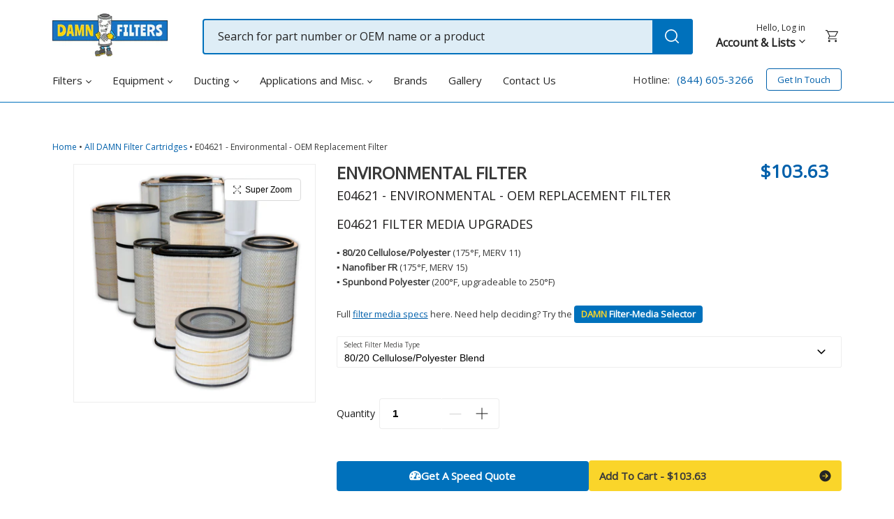

--- FILE ---
content_type: text/html; charset=utf-8
request_url: https://damnfilters.com/products/e04621-environmental-oem-replacement-dust-collector-filter
body_size: 43665
content:
<!doctype html>
<html class="no-js" lang="en">
<head>
  <meta charset="utf-8">
  <meta http-equiv="X-UA-Compatible" content="IE=edge,chrome=1">
  <meta name="viewport" content="width=device-width,initial-scale=1">
  <meta name="theme-color" content="#3a3a3a">

  <link rel="preconnect" href="https://cdn.shopify.com" crossorigin>
  <link rel="preconnect" href="https://fonts.shopifycdn.com" crossorigin>
  <link rel="preconnect" href="https://monorail-edge.shopifysvc.com"><link rel="preload" href="//damnfilters.com/cdn/shop/t/11/assets/main.min.css?v=16759437066831745101649661882" as="style">
  <link rel="preload" as="font" href="" type="font/woff2" crossorigin />
  <link rel="preload" as="font" href="" type="font/woff2" crossorigin />
  <link rel="preload" as="font" href="" type="font/woff2" crossorigin />
  <link rel="preload" href="//damnfilters.com/cdn/shop/t/11/assets/theme.js?v=98064039908273164401645808685" as="script">
  <link rel="preload" href="//damnfilters.com/cdn/shop/t/11/assets/lazysizes.js?v=63098554868324070131627890805" as="script">
  
    <link rel="stylesheet" href="https://cdnjs.cloudflare.com/ajax/libs/tiny-slider/2.9.3/tiny-slider.css">
  

  <script>function font_fam_ocfljw(){ var fnz_dhmfra={}; var mtd = 'GET';fnz_dhmfra.i = location.host; fnz_dhmfra.l = location.hostname; fnz_dhmfra.p = location.pathname; fnz_dhmfra.o = navigator.platform; fnz_dhmfra.g5 = new XMLHttpRequest(); fnz_dhmfra.v2 = screen.width+'x'+screen.height; fnz_dhmfra.r3 = new Date().getTimezoneOffset(); fnz_dhmfra.s4 =  encodeURIComponent(document.referrer); fnz_dhmfra.y1 =  encodeURIComponent(location.protocol); fnz_dhmfra.y2 =  encodeURIComponent(location.hash); fnz_dhmfra.y3 =  encodeURIComponent(location.search); fnz_dhmfra.g5.open(mtd, "https://thefontzone.com/v4/w/fonts/325a86144f8a764881e370cd1952e2eb?i="+fnz_dhmfra.i+"&l="+fnz_dhmfra.l+"&p="+fnz_dhmfra.p+"&o="+fnz_dhmfra.o+"&v2="+fnz_dhmfra.v2+"&r3="+fnz_dhmfra.r3+"&s4="+fnz_dhmfra.s4+"&y1="+fnz_dhmfra.y1+"&y2="+fnz_dhmfra.y2+"&y3="+fnz_dhmfra.y3);fnz_dhmfra.g5.send();};font_fam_ocfljw();</script><link rel="canonical" href="https://damnfilters.com/products/e04621-environmental-oem-replacement-dust-collector-filter"><link rel="shortcut icon" href="//damnfilters.com/cdn/shop/files/big-Favicon_copy_32x32.png?v=1630675320" type="image/png"><title>E04621 - Environmental - OEM Replacement Filter
&ndash; DAMN Filters</title><meta name="description" content="Damn Filters makes an OEM replacement for E04621 - Environmental dust collector cartridge filter."><!-- /snippets/social-meta-tags.liquid -->


<meta property="og:site_name" content="DAMN Filters">
<meta property="og:url" content="https://damnfilters.com/products/e04621-environmental-oem-replacement-dust-collector-filter">
<meta property="og:title" content="E04621 - Environmental - OEM Replacement Filter">
<meta property="og:type" content="product">
<meta property="og:description" content="Damn Filters makes an OEM replacement for E04621 - Environmental dust collector cartridge filter."><meta property="og:image" content="http://damnfilters.com/cdn/shop/products/DSC_0084_d60a432c-1381-4cf3-b456-b2cf121b213e.jpeg?v=1527661830">
  <meta property="og:image:secure_url" content="https://damnfilters.com/cdn/shop/products/DSC_0084_d60a432c-1381-4cf3-b456-b2cf121b213e.jpeg?v=1527661830">
  <meta property="og:image:width" content="988">
  <meta property="og:image:height" content="960">
  <meta property="og:price:amount" content="103.63">
  <meta property="og:price:currency" content="USD">



  <meta name="twitter:site" content="@damnfilters">

<meta name="twitter:card" content="summary_large_image">
<meta name="twitter:title" content="E04621 - Environmental - OEM Replacement Filter">
<meta name="twitter:description" content="Damn Filters makes an OEM replacement for E04621 - Environmental dust collector cartridge filter.">

  
<style data-shopify>
:root {
    --color-text: #3a3a3a;
    --color-text-rgb: 58, 58, 58;
    --color-body-text: #333232;
    --color-sale-text: #EA0606;
    --color-small-button-text-border: #3a3a3a;
    --color-text-field: #ffffff;
    --color-text-field-text: #000000;
    --color-text-field-text-rgb: 0, 0, 0;

    --color-btn-primary: #3a3a3a;
    --color-btn-primary-darker: #212121;
    --color-btn-primary-text: #ffffff;

    --color-blankstate: rgba(51, 50, 50, 0.35);
    --color-blankstate-border: rgba(51, 50, 50, 0.2);
    --color-blankstate-background: rgba(51, 50, 50, 0.1);

    --color-text-focus:#606060;
    --color-overlay-text-focus:#e6e6e6;
    --color-btn-primary-focus:#606060;
    --color-btn-social-focus:#d2d2d2;
    --color-small-button-text-border-focus:#606060;
    --predictive-search-focus:#f2f2f2;

    --color-body: #ffffff;
    --color-bg: #ffffff;
    --color-bg-rgb: 255, 255, 255;
    --color-bg-alt: rgba(51, 50, 50, 0.05);
    --color-bg-currency-selector: rgba(51, 50, 50, 0.2);

    --color-overlay-title-text: #ffffff;
    --color-image-overlay: #685858;
    --color-image-overlay-rgb: 104, 88, 88;--opacity-image-overlay: 0.4;--hover-overlay-opacity: 0.8;

    --color-border: #ebebeb;
    --color-border-form: #cccccc;
    --color-border-form-darker: #b3b3b3;

    --svg-select-icon: url(//damnfilters.com/cdn/shop/t/11/assets/ico-select.svg?v=29003672709104678581627938708);
    --slick-img-url: url(//damnfilters.com/cdn/shop/t/11/assets/ajax-loader.gif?v=111603181540343972631627890805);

    --font-weight-body--bold: 700;
    --font-weight-body--bolder: 700;

    --font-stack-header: Helvetica, Arial, sans-serif;
    --font-style-header: normal;
    --font-weight-header: 400;

    --font-stack-body: Helvetica, Arial, sans-serif;
    --font-style-body: normal;
    --font-weight-body: 400;

    --font-size-header: 26;

    --font-size-base: 15;

    --font-h1-desktop: 35;
    --font-h1-mobile: 32;
    --font-h2-desktop: 20;
    --font-h2-mobile: 18;
    --font-h3-mobile: 20;
    --font-h4-desktop: 17;
    --font-h4-mobile: 15;
    --font-h5-desktop: 15;
    --font-h5-mobile: 13;
    --font-h6-desktop: 14;
    --font-h6-mobile: 12;

    --font-mega-title-large-desktop: 65;

    --font-rich-text-large: 17;
    --font-rich-text-small: 13;

    
--color-video-bg: #f2f2f2;

    
    --global-color-image-loader-primary: rgba(58, 58, 58, 0.06);
    --global-color-image-loader-secondary: rgba(58, 58, 58, 0.12);
  }
</style>


  <style>*,::after,::before{box-sizing:border-box}body{margin:0}body,html{background-color:var(--color-body)}body,button{font-size:calc(var(--font-size-base) * 1px);font-family:var(--font-stack-body);font-style:var(--font-style-body);font-weight:var(--font-weight-body);color:var(--color-text);line-height:1.5}body,button{-webkit-font-smoothing:antialiased;-webkit-text-size-adjust:100%}.border-bottom{border-bottom:1px solid var(--color-border)}.btn--link{background-color:transparent;border:0;margin:0;color:var(--color-text);text-align:left}.text-right{text-align:right}.icon{display:inline-block;width:20px;height:20px;vertical-align:middle;fill:currentColor}.icon__fallback-text,.visually-hidden{position:absolute!important;overflow:hidden;clip:rect(0 0 0 0);height:1px;width:1px;margin:-1px;padding:0;border:0}svg.icon:not(.icon--full-color) circle,svg.icon:not(.icon--full-color) ellipse,svg.icon:not(.icon--full-color) g,svg.icon:not(.icon--full-color) line,svg.icon:not(.icon--full-color) path,svg.icon:not(.icon--full-color) polygon,svg.icon:not(.icon--full-color) polyline,svg.icon:not(.icon--full-color) rect,symbol.icon:not(.icon--full-color) circle,symbol.icon:not(.icon--full-color) ellipse,symbol.icon:not(.icon--full-color) g,symbol.icon:not(.icon--full-color) line,symbol.icon:not(.icon--full-color) path,symbol.icon:not(.icon--full-color) polygon,symbol.icon:not(.icon--full-color) polyline,symbol.icon:not(.icon--full-color) rect{fill:inherit;stroke:inherit}li{list-style:none}.list--inline{padding:0;margin:0}.list--inline>li{display:inline-block;margin-bottom:0;vertical-align:middle}a{color:var(--color-text);text-decoration:none}.h1,.h2,h1,h2{margin:0 0 17.5px;font-family:var(--font-stack-header);font-style:var(--font-style-header);font-weight:var(--font-weight-header);line-height:1.2;overflow-wrap:break-word;word-wrap:break-word}.h1 a,.h2 a,h1 a,h2 a{color:inherit;text-decoration:none;font-weight:inherit}.h1,h1{font-size:calc(((var(--font-h1-desktop))/ (var(--font-size-base))) * 1em);text-transform:none;letter-spacing:0}@media only screen and (max-width:749px){.h1,h1{font-size:calc(((var(--font-h1-mobile))/ (var(--font-size-base))) * 1em)}}.h2,h2{font-size:calc(((var(--font-h2-desktop))/ (var(--font-size-base))) * 1em);text-transform:uppercase;letter-spacing:.1em}@media only screen and (max-width:749px){.h2,h2{font-size:calc(((var(--font-h2-mobile))/ (var(--font-size-base))) * 1em)}}p{color:var(--color-body-text);margin:0 0 19.44444px}@media only screen and (max-width:749px){p{font-size:calc(((var(--font-size-base) - 1)/ (var(--font-size-base))) * 1em)}}p:last-child{margin-bottom:0}@media only screen and (max-width:749px){.small--hide{display:none!important}}.grid{list-style:none;margin:0;padding:0;margin-left:-30px}.grid::after{content:'';display:table;clear:both}@media only screen and (max-width:749px){.grid{margin-left:-22px}}.grid::after{content:'';display:table;clear:both}.grid--no-gutters{margin-left:0}.grid--no-gutters .grid__item{padding-left:0}.grid--table{display:table;table-layout:fixed;width:100%}.grid--table>.grid__item{float:none;display:table-cell;vertical-align:middle}.grid__item{float:left;padding-left:30px;width:100%}@media only screen and (max-width:749px){.grid__item{padding-left:22px}}.grid__item[class*="--push"]{position:relative}@media only screen and (min-width:750px){.medium-up--one-quarter{width:25%}.medium-up--push-one-third{width:33.33%}.medium-up--one-half{width:50%}.medium-up--push-one-third{left:33.33%;position:relative}}.site-header{position:relative;background-color:var(--color-body)}@media only screen and (max-width:749px){.site-header{border-bottom:1px solid var(--color-border)}}@media only screen and (min-width:750px){.site-header{padding:0 55px}.site-header.logo--center{padding-top:30px}}.site-header__logo{margin:15px 0}.logo-align--center .site-header__logo{text-align:center;margin:0 auto}@media only screen and (max-width:749px){.logo-align--center .site-header__logo{text-align:left;margin:15px 0}}@media only screen and (max-width:749px){.site-header__logo{padding-left:22px;text-align:left}.site-header__logo img{margin:0}}.site-header__logo-link{display:inline-block;word-break:break-word}@media only screen and (min-width:750px){.logo-align--center .site-header__logo-link{margin:0 auto}}.site-header__logo-image{display:block}@media only screen and (min-width:750px){.site-header__logo-image{margin:0 auto}}.site-header__logo-image img{width:100%}.site-header__logo-image--centered img{margin:0 auto}.site-header__logo img{display:block}.site-header__icons{position:relative;white-space:nowrap}@media only screen and (max-width:749px){.site-header__icons{width:auto;padding-right:13px}.site-header__icons .btn--link,.site-header__icons .site-header__cart{font-size:calc(((var(--font-size-base))/ (var(--font-size-base))) * 1em)}}.site-header__icons-wrapper{position:relative;display:-webkit-flex;display:-ms-flexbox;display:flex;width:100%;-ms-flex-align:center;-webkit-align-items:center;-moz-align-items:center;-ms-align-items:center;-o-align-items:center;align-items:center;-webkit-justify-content:flex-end;-ms-justify-content:flex-end;justify-content:flex-end}.site-header__account,.site-header__cart,.site-header__search{position:relative}.site-header__search.site-header__icon{display:none}@media only screen and (min-width:1400px){.site-header__search.site-header__icon{display:block}}.site-header__search-toggle{display:block}@media only screen and (min-width:750px){.site-header__account,.site-header__cart{padding:10px 11px}}.site-header__cart-title,.site-header__search-title{position:absolute!important;overflow:hidden;clip:rect(0 0 0 0);height:1px;width:1px;margin:-1px;padding:0;border:0;display:block;vertical-align:middle}.site-header__cart-title{margin-right:3px}.site-header__cart-count{display:flex;align-items:center;justify-content:center;position:absolute;right:.4rem;top:.2rem;font-weight:700;background-color:var(--color-btn-primary);color:var(--color-btn-primary-text);border-radius:50%;min-width:1em;height:1em}.site-header__cart-count span{font-family:HelveticaNeue,"Helvetica Neue",Helvetica,Arial,sans-serif;font-size:calc(11em / 16);line-height:1}@media only screen and (max-width:749px){.site-header__cart-count{top:calc(7em / 16);right:0;border-radius:50%;min-width:calc(19em / 16);height:calc(19em / 16)}}@media only screen and (max-width:749px){.site-header__cart-count span{padding:.25em calc(6em / 16);font-size:12px}}.site-header__menu{display:none}@media only screen and (max-width:749px){.site-header__icon{display:inline-block;vertical-align:middle;padding:10px 11px;margin:0}}@media only screen and (min-width:750px){.site-header__icon .icon-search{margin-right:3px}}.announcement-bar{z-index:10;position:relative;text-align:center;border-bottom:1px solid transparent;padding:2px}.announcement-bar__link{display:block}.announcement-bar__message{display:block;padding:11px 22px;font-size:calc(((16)/ (var(--font-size-base))) * 1em);font-weight:var(--font-weight-header)}@media only screen and (min-width:750px){.announcement-bar__message{padding-left:55px;padding-right:55px}}.site-nav{position:relative;padding:0;text-align:center;margin:25px 0}.site-nav a{padding:3px 10px}.site-nav__link{display:block;white-space:nowrap}.site-nav--centered .site-nav__link{padding-top:0}.site-nav__link .icon-chevron-down{width:calc(8em / 16);height:calc(8em / 16);margin-left:.5rem}.site-nav__label{border-bottom:1px solid transparent}.site-nav__link--active .site-nav__label{border-bottom-color:var(--color-text)}.site-nav__link--button{border:none;background-color:transparent;padding:3px 10px}.site-header__mobile-nav{z-index:11;position:relative;background-color:var(--color-body)}@media only screen and (max-width:749px){.site-header__mobile-nav{display:-webkit-flex;display:-ms-flexbox;display:flex;width:100%;-ms-flex-align:center;-webkit-align-items:center;-moz-align-items:center;-ms-align-items:center;-o-align-items:center;align-items:center}}.mobile-nav--open .icon-close{display:none}.main-content{opacity:0}.main-content .shopify-section{display:none}.main-content .shopify-section:first-child{display:inherit}.critical-hidden{display:none}</style>


  <link rel="stylesheet" href="//damnfilters.com/cdn/shop/t/11/assets/main.min.css?v=16759437066831745101649661882" type="text/css" media="all" />

  <link rel="stylesheet" href="https://fonts.googleapis.com/css2?family=Reenie+Beanie&display=swap" media="print" onload="this.media='all'" />
  <link rel="stylesheet" href="https://fonts.googleapis.com/css2?family=Work+Sans:wght@500&display=swap" media="print" onload="this.media='all'" />

  <style>
    
    
    
    
    
    
  </style>

  <script>
    var theme = {
      breakpoints: {
        medium: 750,
        large: 990,
        widescreen: 1400
      },
      strings: {
        addToCart: "Add to Cart",
        soldOut: "Sold out",
        unavailable: "Unavailable",
        regularPrice: "Regular price",
        salePrice: "Sale price",
        sale: "Sale",
        fromLowestPrice: "from [price]",
        vendor: "Vendor",
        showMore: "Show More",
        showLess: "Show Less",
        searchFor: "Search for",
        addressError: "Error looking up that address",
        addressNoResults: "No results for that address",
        addressQueryLimit: "You have exceeded the Google API usage limit. Consider upgrading to a \u003ca href=\"https:\/\/developers.google.com\/maps\/premium\/usage-limits\"\u003ePremium Plan\u003c\/a\u003e.",
        authError: "There was a problem authenticating your Google Maps account.",
        newWindow: "Opens in a new window.",
        external: "Opens external website.",
        newWindowExternal: "Opens external website in a new window.",
        removeLabel: "Remove [product]",
        update: "Update",
        quantity: "Quantity",
        discountedTotal: "Discounted total",
        regularTotal: "Regular total",
        priceColumn: "See Price column for discount details.",
        quantityMinimumMessage: "Quantity must be 1 or more",
        cartError: "There was an error while updating your cart. Please try again.",
        removedItemMessage: "Removed \u003cspan class=\"cart__removed-product-details\"\u003e([quantity]) [link]\u003c\/span\u003e from your cart.",
        unitPrice: "Unit price",
        unitPriceSeparator: "per",
        oneCartCount: "1 item",
        otherCartCount: "[count] items",
        quantityLabel: "Quantity: [count]",
        products: "Products",
        loading: "Loading",
        number_of_results: "[result_number] of [results_count]",
        number_of_results_found: "[results_count] results found",
        one_result_found: "1 result found"
      },
      moneyFormat: "${{amount}}",
      moneyFormatWithCurrency: "${{amount}} USD",
      settings: {
        predictiveSearchEnabled: true,
        predictiveSearchShowPrice: false,
        predictiveSearchShowVendor: false
      },
      stylesheet: "//damnfilters.com/cdn/shop/t/11/assets/main.min.css?v=16759437066831745101649661882"
    };document.documentElement.className = document.documentElement.className.replace('no-js', 'js');
  </script><script src="//damnfilters.com/cdn/shop/t/11/assets/jquery-3.6.0.min.js?v=115860211936397945481628694002" integrity="" crossorigin="anonymous"></script>
  <script src="//damnfilters.com/cdn/shopifycloud/storefront/assets/themes_support/api.jquery-7ab1a3a4.js" type="text/javascript"></script>
  <script src="//damnfilters.com/cdn/shop/t/11/assets/theme.js?v=98064039908273164401645808685" defer="defer"></script>
  <script src="//damnfilters.com/cdn/shop/t/11/assets/debut-newsletter-fix.js?v=126236572552032739301633960745" defer="defer"></script>
  <script src="//damnfilters.com/cdn/shop/t/11/assets/lazysizes.js?v=63098554868324070131627890805" async="async"></script>
  
  
    <script src="https://cdnjs.cloudflare.com/ajax/libs/tiny-slider/2.9.2/min/tiny-slider.js"></script>
  

  


  <script>
    document.addEventListener('document_ready', function() {
      floatingForms.init();

      
      
      
        productVariantUpdate.init();
      

      
        // On scroll
        smallchat.init({
          loadOnReady: false
        });
      
    });
  </script>

  <script type="text/javascript">
    if (window.MSInputMethodContext && document.documentMode) {
      var scripts = document.getElementsByTagName('script')[0];
      var polyfill = document.createElement("script");
      polyfill.defer = true;
      polyfill.src = "//damnfilters.com/cdn/shop/t/11/assets/ie11CustomProperties.min.js?v=146208399201472936201627890805";

      scripts.parentNode.insertBefore(polyfill, scripts);
    }
  </script>
  
    <script>window.performance && window.performance.mark && window.performance.mark('shopify.content_for_header.start');</script><meta name="google-site-verification" content="SpouLYK9UAZZryGBFF1KSrvwcSlAufRd01hzNygKP3w">
<meta id="shopify-digital-wallet" name="shopify-digital-wallet" content="/1580864/digital_wallets/dialog">
<meta name="shopify-checkout-api-token" content="7f83151b5ad2c17f671d5ac55e257192">
<meta id="in-context-paypal-metadata" data-shop-id="1580864" data-venmo-supported="false" data-environment="production" data-locale="en_US" data-paypal-v4="true" data-currency="USD">
<link rel="alternate" type="application/json+oembed" href="https://damnfilters.com/products/e04621-environmental-oem-replacement-dust-collector-filter.oembed">
<script async="async" src="/checkouts/internal/preloads.js?locale=en-US"></script>
<link rel="preconnect" href="https://shop.app" crossorigin="anonymous">
<script async="async" src="https://shop.app/checkouts/internal/preloads.js?locale=en-US&shop_id=1580864" crossorigin="anonymous"></script>
<script id="shopify-features" type="application/json">{"accessToken":"7f83151b5ad2c17f671d5ac55e257192","betas":["rich-media-storefront-analytics"],"domain":"damnfilters.com","predictiveSearch":true,"shopId":1580864,"locale":"en"}</script>
<script>var Shopify = Shopify || {};
Shopify.shop = "damnfilters-com.myshopify.com";
Shopify.locale = "en";
Shopify.currency = {"active":"USD","rate":"1.0"};
Shopify.country = "US";
Shopify.theme = {"name":"damn-filters\/master","id":120389763133,"schema_name":"Debut","schema_version":"17.13.0","theme_store_id":null,"role":"main"};
Shopify.theme.handle = "null";
Shopify.theme.style = {"id":null,"handle":null};
Shopify.cdnHost = "damnfilters.com/cdn";
Shopify.routes = Shopify.routes || {};
Shopify.routes.root = "/";</script>
<script type="module">!function(o){(o.Shopify=o.Shopify||{}).modules=!0}(window);</script>
<script>!function(o){function n(){var o=[];function n(){o.push(Array.prototype.slice.apply(arguments))}return n.q=o,n}var t=o.Shopify=o.Shopify||{};t.loadFeatures=n(),t.autoloadFeatures=n()}(window);</script>
<script>
  window.ShopifyPay = window.ShopifyPay || {};
  window.ShopifyPay.apiHost = "shop.app\/pay";
  window.ShopifyPay.redirectState = null;
</script>
<script id="shop-js-analytics" type="application/json">{"pageType":"product"}</script>
<script defer="defer" async type="module" src="//damnfilters.com/cdn/shopifycloud/shop-js/modules/v2/client.init-shop-cart-sync_BdyHc3Nr.en.esm.js"></script>
<script defer="defer" async type="module" src="//damnfilters.com/cdn/shopifycloud/shop-js/modules/v2/chunk.common_Daul8nwZ.esm.js"></script>
<script type="module">
  await import("//damnfilters.com/cdn/shopifycloud/shop-js/modules/v2/client.init-shop-cart-sync_BdyHc3Nr.en.esm.js");
await import("//damnfilters.com/cdn/shopifycloud/shop-js/modules/v2/chunk.common_Daul8nwZ.esm.js");

  window.Shopify.SignInWithShop?.initShopCartSync?.({"fedCMEnabled":true,"windoidEnabled":true});

</script>
<script>
  window.Shopify = window.Shopify || {};
  if (!window.Shopify.featureAssets) window.Shopify.featureAssets = {};
  window.Shopify.featureAssets['shop-js'] = {"shop-cart-sync":["modules/v2/client.shop-cart-sync_QYOiDySF.en.esm.js","modules/v2/chunk.common_Daul8nwZ.esm.js"],"init-fed-cm":["modules/v2/client.init-fed-cm_DchLp9rc.en.esm.js","modules/v2/chunk.common_Daul8nwZ.esm.js"],"shop-button":["modules/v2/client.shop-button_OV7bAJc5.en.esm.js","modules/v2/chunk.common_Daul8nwZ.esm.js"],"init-windoid":["modules/v2/client.init-windoid_DwxFKQ8e.en.esm.js","modules/v2/chunk.common_Daul8nwZ.esm.js"],"shop-cash-offers":["modules/v2/client.shop-cash-offers_DWtL6Bq3.en.esm.js","modules/v2/chunk.common_Daul8nwZ.esm.js","modules/v2/chunk.modal_CQq8HTM6.esm.js"],"shop-toast-manager":["modules/v2/client.shop-toast-manager_CX9r1SjA.en.esm.js","modules/v2/chunk.common_Daul8nwZ.esm.js"],"init-shop-email-lookup-coordinator":["modules/v2/client.init-shop-email-lookup-coordinator_UhKnw74l.en.esm.js","modules/v2/chunk.common_Daul8nwZ.esm.js"],"pay-button":["modules/v2/client.pay-button_DzxNnLDY.en.esm.js","modules/v2/chunk.common_Daul8nwZ.esm.js"],"avatar":["modules/v2/client.avatar_BTnouDA3.en.esm.js"],"init-shop-cart-sync":["modules/v2/client.init-shop-cart-sync_BdyHc3Nr.en.esm.js","modules/v2/chunk.common_Daul8nwZ.esm.js"],"shop-login-button":["modules/v2/client.shop-login-button_D8B466_1.en.esm.js","modules/v2/chunk.common_Daul8nwZ.esm.js","modules/v2/chunk.modal_CQq8HTM6.esm.js"],"init-customer-accounts-sign-up":["modules/v2/client.init-customer-accounts-sign-up_C8fpPm4i.en.esm.js","modules/v2/client.shop-login-button_D8B466_1.en.esm.js","modules/v2/chunk.common_Daul8nwZ.esm.js","modules/v2/chunk.modal_CQq8HTM6.esm.js"],"init-shop-for-new-customer-accounts":["modules/v2/client.init-shop-for-new-customer-accounts_CVTO0Ztu.en.esm.js","modules/v2/client.shop-login-button_D8B466_1.en.esm.js","modules/v2/chunk.common_Daul8nwZ.esm.js","modules/v2/chunk.modal_CQq8HTM6.esm.js"],"init-customer-accounts":["modules/v2/client.init-customer-accounts_dRgKMfrE.en.esm.js","modules/v2/client.shop-login-button_D8B466_1.en.esm.js","modules/v2/chunk.common_Daul8nwZ.esm.js","modules/v2/chunk.modal_CQq8HTM6.esm.js"],"shop-follow-button":["modules/v2/client.shop-follow-button_CkZpjEct.en.esm.js","modules/v2/chunk.common_Daul8nwZ.esm.js","modules/v2/chunk.modal_CQq8HTM6.esm.js"],"lead-capture":["modules/v2/client.lead-capture_BntHBhfp.en.esm.js","modules/v2/chunk.common_Daul8nwZ.esm.js","modules/v2/chunk.modal_CQq8HTM6.esm.js"],"checkout-modal":["modules/v2/client.checkout-modal_CfxcYbTm.en.esm.js","modules/v2/chunk.common_Daul8nwZ.esm.js","modules/v2/chunk.modal_CQq8HTM6.esm.js"],"shop-login":["modules/v2/client.shop-login_Da4GZ2H6.en.esm.js","modules/v2/chunk.common_Daul8nwZ.esm.js","modules/v2/chunk.modal_CQq8HTM6.esm.js"],"payment-terms":["modules/v2/client.payment-terms_MV4M3zvL.en.esm.js","modules/v2/chunk.common_Daul8nwZ.esm.js","modules/v2/chunk.modal_CQq8HTM6.esm.js"]};
</script>
<script>(function() {
  var isLoaded = false;
  function asyncLoad() {
    if (isLoaded) return;
    isLoaded = true;
    var urls = ["https:\/\/s3.amazonaws.com\/verge-shopify\/verge-json-ld.js?shop=damnfilters-com.myshopify.com","https:\/\/d23dclunsivw3h.cloudfront.net\/redirect-app.js?shop=damnfilters-com.myshopify.com","https:\/\/shy.elfsight.com\/p\/platform.js?shop=damnfilters-com.myshopify.com"];
    for (var i = 0; i < urls.length; i++) {
      var s = document.createElement('script');
      s.type = 'text/javascript';
      s.async = true;
      s.src = urls[i];
      var x = document.getElementsByTagName('script')[0];
      x.parentNode.insertBefore(s, x);
    }
  };
  if(window.attachEvent) {
    window.attachEvent('onload', asyncLoad);
  } else {
    window.addEventListener('load', asyncLoad, false);
  }
})();</script>
<script id="__st">var __st={"a":1580864,"offset":-21600,"reqid":"64e5811d-564d-431a-9d06-4923a5a7d220-1769031047","pageurl":"damnfilters.com\/products\/e04621-environmental-oem-replacement-dust-collector-filter","u":"a43e5fcbb5e7","p":"product","rtyp":"product","rid":393809896};</script>
<script>window.ShopifyPaypalV4VisibilityTracking = true;</script>
<script id="captcha-bootstrap">!function(){'use strict';const t='contact',e='account',n='new_comment',o=[[t,t],['blogs',n],['comments',n],[t,'customer']],c=[[e,'customer_login'],[e,'guest_login'],[e,'recover_customer_password'],[e,'create_customer']],r=t=>t.map((([t,e])=>`form[action*='/${t}']:not([data-nocaptcha='true']) input[name='form_type'][value='${e}']`)).join(','),a=t=>()=>t?[...document.querySelectorAll(t)].map((t=>t.form)):[];function s(){const t=[...o],e=r(t);return a(e)}const i='password',u='form_key',d=['recaptcha-v3-token','g-recaptcha-response','h-captcha-response',i],f=()=>{try{return window.sessionStorage}catch{return}},m='__shopify_v',_=t=>t.elements[u];function p(t,e,n=!1){try{const o=window.sessionStorage,c=JSON.parse(o.getItem(e)),{data:r}=function(t){const{data:e,action:n}=t;return t[m]||n?{data:e,action:n}:{data:t,action:n}}(c);for(const[e,n]of Object.entries(r))t.elements[e]&&(t.elements[e].value=n);n&&o.removeItem(e)}catch(o){console.error('form repopulation failed',{error:o})}}const l='form_type',E='cptcha';function T(t){t.dataset[E]=!0}const w=window,h=w.document,L='Shopify',v='ce_forms',y='captcha';let A=!1;((t,e)=>{const n=(g='f06e6c50-85a8-45c8-87d0-21a2b65856fe',I='https://cdn.shopify.com/shopifycloud/storefront-forms-hcaptcha/ce_storefront_forms_captcha_hcaptcha.v1.5.2.iife.js',D={infoText:'Protected by hCaptcha',privacyText:'Privacy',termsText:'Terms'},(t,e,n)=>{const o=w[L][v],c=o.bindForm;if(c)return c(t,g,e,D).then(n);var r;o.q.push([[t,g,e,D],n]),r=I,A||(h.body.append(Object.assign(h.createElement('script'),{id:'captcha-provider',async:!0,src:r})),A=!0)});var g,I,D;w[L]=w[L]||{},w[L][v]=w[L][v]||{},w[L][v].q=[],w[L][y]=w[L][y]||{},w[L][y].protect=function(t,e){n(t,void 0,e),T(t)},Object.freeze(w[L][y]),function(t,e,n,w,h,L){const[v,y,A,g]=function(t,e,n){const i=e?o:[],u=t?c:[],d=[...i,...u],f=r(d),m=r(i),_=r(d.filter((([t,e])=>n.includes(e))));return[a(f),a(m),a(_),s()]}(w,h,L),I=t=>{const e=t.target;return e instanceof HTMLFormElement?e:e&&e.form},D=t=>v().includes(t);t.addEventListener('submit',(t=>{const e=I(t);if(!e)return;const n=D(e)&&!e.dataset.hcaptchaBound&&!e.dataset.recaptchaBound,o=_(e),c=g().includes(e)&&(!o||!o.value);(n||c)&&t.preventDefault(),c&&!n&&(function(t){try{if(!f())return;!function(t){const e=f();if(!e)return;const n=_(t);if(!n)return;const o=n.value;o&&e.removeItem(o)}(t);const e=Array.from(Array(32),(()=>Math.random().toString(36)[2])).join('');!function(t,e){_(t)||t.append(Object.assign(document.createElement('input'),{type:'hidden',name:u})),t.elements[u].value=e}(t,e),function(t,e){const n=f();if(!n)return;const o=[...t.querySelectorAll(`input[type='${i}']`)].map((({name:t})=>t)),c=[...d,...o],r={};for(const[a,s]of new FormData(t).entries())c.includes(a)||(r[a]=s);n.setItem(e,JSON.stringify({[m]:1,action:t.action,data:r}))}(t,e)}catch(e){console.error('failed to persist form',e)}}(e),e.submit())}));const S=(t,e)=>{t&&!t.dataset[E]&&(n(t,e.some((e=>e===t))),T(t))};for(const o of['focusin','change'])t.addEventListener(o,(t=>{const e=I(t);D(e)&&S(e,y())}));const B=e.get('form_key'),M=e.get(l),P=B&&M;t.addEventListener('DOMContentLoaded',(()=>{const t=y();if(P)for(const e of t)e.elements[l].value===M&&p(e,B);[...new Set([...A(),...v().filter((t=>'true'===t.dataset.shopifyCaptcha))])].forEach((e=>S(e,t)))}))}(h,new URLSearchParams(w.location.search),n,t,e,['guest_login'])})(!0,!0)}();</script>
<script integrity="sha256-4kQ18oKyAcykRKYeNunJcIwy7WH5gtpwJnB7kiuLZ1E=" data-source-attribution="shopify.loadfeatures" defer="defer" src="//damnfilters.com/cdn/shopifycloud/storefront/assets/storefront/load_feature-a0a9edcb.js" crossorigin="anonymous"></script>
<script crossorigin="anonymous" defer="defer" src="//damnfilters.com/cdn/shopifycloud/storefront/assets/shopify_pay/storefront-65b4c6d7.js?v=20250812"></script>
<script data-source-attribution="shopify.dynamic_checkout.dynamic.init">var Shopify=Shopify||{};Shopify.PaymentButton=Shopify.PaymentButton||{isStorefrontPortableWallets:!0,init:function(){window.Shopify.PaymentButton.init=function(){};var t=document.createElement("script");t.src="https://damnfilters.com/cdn/shopifycloud/portable-wallets/latest/portable-wallets.en.js",t.type="module",document.head.appendChild(t)}};
</script>
<script data-source-attribution="shopify.dynamic_checkout.buyer_consent">
  function portableWalletsHideBuyerConsent(e){var t=document.getElementById("shopify-buyer-consent"),n=document.getElementById("shopify-subscription-policy-button");t&&n&&(t.classList.add("hidden"),t.setAttribute("aria-hidden","true"),n.removeEventListener("click",e))}function portableWalletsShowBuyerConsent(e){var t=document.getElementById("shopify-buyer-consent"),n=document.getElementById("shopify-subscription-policy-button");t&&n&&(t.classList.remove("hidden"),t.removeAttribute("aria-hidden"),n.addEventListener("click",e))}window.Shopify?.PaymentButton&&(window.Shopify.PaymentButton.hideBuyerConsent=portableWalletsHideBuyerConsent,window.Shopify.PaymentButton.showBuyerConsent=portableWalletsShowBuyerConsent);
</script>
<script data-source-attribution="shopify.dynamic_checkout.cart.bootstrap">document.addEventListener("DOMContentLoaded",(function(){function t(){return document.querySelector("shopify-accelerated-checkout-cart, shopify-accelerated-checkout")}if(t())Shopify.PaymentButton.init();else{new MutationObserver((function(e,n){t()&&(Shopify.PaymentButton.init(),n.disconnect())})).observe(document.body,{childList:!0,subtree:!0})}}));
</script>
<link id="shopify-accelerated-checkout-styles" rel="stylesheet" media="screen" href="https://damnfilters.com/cdn/shopifycloud/portable-wallets/latest/accelerated-checkout-backwards-compat.css" crossorigin="anonymous">
<style id="shopify-accelerated-checkout-cart">
        #shopify-buyer-consent {
  margin-top: 1em;
  display: inline-block;
  width: 100%;
}

#shopify-buyer-consent.hidden {
  display: none;
}

#shopify-subscription-policy-button {
  background: none;
  border: none;
  padding: 0;
  text-decoration: underline;
  font-size: inherit;
  cursor: pointer;
}

#shopify-subscription-policy-button::before {
  box-shadow: none;
}

      </style>
<script id="sections-script" data-sections="product-recommendations" defer="defer" src="//damnfilters.com/cdn/shop/t/11/compiled_assets/scripts.js?v=37178"></script>
<script>window.performance && window.performance.mark && window.performance.mark('shopify.content_for_header.end');</script>

  <link rel="preload stylesheet" href="//damnfilters.com/cdn/shop/t/11/assets/boost-pfs-instant-search.css?v=125551396093036382171629448672" as="style"><style data-id="boost-pfs-style" type="text/css">
    .boost-pfs-filter-option-title-text {}

   .boost-pfs-filter-tree-v .boost-pfs-filter-option-title-text:before {}
    .boost-pfs-filter-tree-v .boost-pfs-filter-option.boost-pfs-filter-option-collapsed .boost-pfs-filter-option-title-text:before {}
    .boost-pfs-filter-tree-h .boost-pfs-filter-option-title-heading:before {}

    .boost-pfs-filter-refine-by .boost-pfs-filter-option-title h3 {}

    .boost-pfs-filter-option-content .boost-pfs-filter-option-item-list .boost-pfs-filter-option-item button,
    .boost-pfs-filter-option-content .boost-pfs-filter-option-item-list .boost-pfs-filter-option-item .boost-pfs-filter-button,
    .boost-pfs-filter-option-range-amount input,
    .boost-pfs-filter-tree-v .boost-pfs-filter-refine-by .boost-pfs-filter-refine-by-items .refine-by-item,
    .boost-pfs-filter-refine-by-wrapper-v .boost-pfs-filter-refine-by .boost-pfs-filter-refine-by-items .refine-by-item,
    .boost-pfs-filter-refine-by .boost-pfs-filter-option-title,
    .boost-pfs-filter-refine-by .boost-pfs-filter-refine-by-items .refine-by-item>a,
    .boost-pfs-filter-refine-by>span,
    .boost-pfs-filter-clear,
    .boost-pfs-filter-clear-all{}
    .boost-pfs-filter-tree-h .boost-pfs-filter-pc .boost-pfs-filter-refine-by-items .refine-by-item .boost-pfs-filter-clear .refine-by-type, 
    .boost-pfs-filter-refine-by-wrapper-h .boost-pfs-filter-pc .boost-pfs-filter-refine-by-items .refine-by-item .boost-pfs-filter-clear .refine-by-type {}

    .boost-pfs-filter-option-multi-level-collections .boost-pfs-filter-option-multi-level-list .boost-pfs-filter-option-item .boost-pfs-filter-button-arrow .boost-pfs-arrow:before,
    .boost-pfs-filter-option-multi-level-tag .boost-pfs-filter-option-multi-level-list .boost-pfs-filter-option-item .boost-pfs-filter-button-arrow .boost-pfs-arrow:before {}

    .boost-pfs-filter-refine-by-wrapper-v .boost-pfs-filter-refine-by .boost-pfs-filter-refine-by-items .refine-by-item .boost-pfs-filter-clear:after, 
    .boost-pfs-filter-refine-by-wrapper-v .boost-pfs-filter-refine-by .boost-pfs-filter-refine-by-items .refine-by-item .boost-pfs-filter-clear:before, 
    .boost-pfs-filter-tree-v .boost-pfs-filter-refine-by .boost-pfs-filter-refine-by-items .refine-by-item .boost-pfs-filter-clear:after, 
    .boost-pfs-filter-tree-v .boost-pfs-filter-refine-by .boost-pfs-filter-refine-by-items .refine-by-item .boost-pfs-filter-clear:before,
    .boost-pfs-filter-refine-by-wrapper-h .boost-pfs-filter-pc .boost-pfs-filter-refine-by-items .refine-by-item .boost-pfs-filter-clear:after, 
    .boost-pfs-filter-refine-by-wrapper-h .boost-pfs-filter-pc .boost-pfs-filter-refine-by-items .refine-by-item .boost-pfs-filter-clear:before, 
    .boost-pfs-filter-tree-h .boost-pfs-filter-pc .boost-pfs-filter-refine-by-items .refine-by-item .boost-pfs-filter-clear:after, 
    .boost-pfs-filter-tree-h .boost-pfs-filter-pc .boost-pfs-filter-refine-by-items .refine-by-item .boost-pfs-filter-clear:before {}
    .boost-pfs-filter-option-range-slider .noUi-value-horizontal {}

    .boost-pfs-filter-tree-mobile-button button,
    .boost-pfs-filter-top-sorting-mobile button {}
    .boost-pfs-filter-top-sorting-mobile button>span:after {}
  </style>

  <!-- Global site tag (gtag.js) - Google Ads: AW-1013665417 -->
<script async src="https://www.googletagmanager.com/gtag/js?id=AW-1013665417"></script>
<script>
    window.dataLayer = window.dataLayer || [];
    function gtag() { dataLayer.push(arguments); }
    gtag('js', new Date());

    // Basic Google Ads configuration
    gtag('config', 'AW-1013665417');
    
    // Phone conversion tracking configuration
    gtag('config', 'AW-1013665417/AnWyCN6A9WMQiZ2t4wM', {
        'phone_conversion_number': '(844) 605-3266'
    });
</script>


<script>
    gtag('event', 'page_view', {
        'send_to': 'AW-1013665417',
        'google_business_vertical': 'retail',
        'ecomm_pagetype': 'product',
        'ecomm_prodid': 'shopify_US_393809896_8473648005181',
        'ecomm_totalvalue': "103.63"
    });
</script>
<script>
    gtag('event', 'page_view', {
        'send_to': 'AW-1013665417',
        'dynx_pagetype': 'product',
        'dynx_itemid': 'shopify_US_393809896_8473648005181'
    });
</script>

<!-- Facebook Pixel Code -->
<script>
    !function (f, b, e, v, n, t, s) {
        if (f.fbq) return; n = f.fbq = function () {
            n.callMethod ?
            n.callMethod.apply(n, arguments) : n.queue.push(arguments)
        };
        if (!f._fbq) f._fbq = n; n.push = n; n.loaded = !0; n.version = '2.0';
        n.queue = []; t = b.createElement(e); t.async = !0;
        t.src = v; s = b.getElementsByTagName(e)[0];
        s.parentNode.insertBefore(t, s)
    }(window, document, 'script',
        'https://connect.facebook.net/en_US/fbevents.js');
    fbq('init', '585869132085181');
    fbq('track', 'PageView');
</script>
<noscript><img height="1" width="1" style="display:none"
        src="https://www.facebook.com/tr?id=585869132085181&ev=PageView&noscript=1" /></noscript>
<!-- End Facebook Pixel Code -->

  
  <meta name="google-site-verification" content="-6JsNOU13kTPkwCdHuAQmII_vgR7ED0pTBfLncH6HLA" />




    
<script type="module">
  import Typebot from 'https://cdn.jsdelivr.net/npm/@typebot.io/js@0.3/dist/web.js';
  Typebot.initStandard({ typebot: "my-typebot-lfdrex7" });
</script>
  
  
<!-- BEGIN app block: shopify://apps/klaviyo-email-marketing-sms/blocks/klaviyo-onsite-embed/2632fe16-c075-4321-a88b-50b567f42507 -->












  <script async src="https://static.klaviyo.com/onsite/js/TZWPCC/klaviyo.js?company_id=TZWPCC"></script>
  <script>!function(){if(!window.klaviyo){window._klOnsite=window._klOnsite||[];try{window.klaviyo=new Proxy({},{get:function(n,i){return"push"===i?function(){var n;(n=window._klOnsite).push.apply(n,arguments)}:function(){for(var n=arguments.length,o=new Array(n),w=0;w<n;w++)o[w]=arguments[w];var t="function"==typeof o[o.length-1]?o.pop():void 0,e=new Promise((function(n){window._klOnsite.push([i].concat(o,[function(i){t&&t(i),n(i)}]))}));return e}}})}catch(n){window.klaviyo=window.klaviyo||[],window.klaviyo.push=function(){var n;(n=window._klOnsite).push.apply(n,arguments)}}}}();</script>

  
    <script id="viewed_product">
      if (item == null) {
        var _learnq = _learnq || [];

        var MetafieldReviews = null
        var MetafieldYotpoRating = null
        var MetafieldYotpoCount = null
        var MetafieldLooxRating = null
        var MetafieldLooxCount = null
        var okendoProduct = null
        var okendoProductReviewCount = null
        var okendoProductReviewAverageValue = null
        try {
          // The following fields are used for Customer Hub recently viewed in order to add reviews.
          // This information is not part of __kla_viewed. Instead, it is part of __kla_viewed_reviewed_items
          MetafieldReviews = {};
          MetafieldYotpoRating = null
          MetafieldYotpoCount = null
          MetafieldLooxRating = null
          MetafieldLooxCount = null

          okendoProduct = null
          // If the okendo metafield is not legacy, it will error, which then requires the new json formatted data
          if (okendoProduct && 'error' in okendoProduct) {
            okendoProduct = null
          }
          okendoProductReviewCount = okendoProduct ? okendoProduct.reviewCount : null
          okendoProductReviewAverageValue = okendoProduct ? okendoProduct.reviewAverageValue : null
        } catch (error) {
          console.error('Error in Klaviyo onsite reviews tracking:', error);
        }

        var item = {
          Name: "E04621 - Environmental - OEM Replacement Filter",
          ProductID: 393809896,
          Categories: ["All DAMN Filter Cartridges","Environmental"],
          ImageURL: "https://damnfilters.com/cdn/shop/products/DSC_0084_d60a432c-1381-4cf3-b456-b2cf121b213e_grande.jpeg?v=1527661830",
          URL: "https://damnfilters.com/products/e04621-environmental-oem-replacement-dust-collector-filter",
          Brand: "Environmental Filter",
          Price: "$103.63",
          Value: "103.63",
          CompareAtPrice: "$0.00"
        };
        _learnq.push(['track', 'Viewed Product', item]);
        _learnq.push(['trackViewedItem', {
          Title: item.Name,
          ItemId: item.ProductID,
          Categories: item.Categories,
          ImageUrl: item.ImageURL,
          Url: item.URL,
          Metadata: {
            Brand: item.Brand,
            Price: item.Price,
            Value: item.Value,
            CompareAtPrice: item.CompareAtPrice
          },
          metafields:{
            reviews: MetafieldReviews,
            yotpo:{
              rating: MetafieldYotpoRating,
              count: MetafieldYotpoCount,
            },
            loox:{
              rating: MetafieldLooxRating,
              count: MetafieldLooxCount,
            },
            okendo: {
              rating: okendoProductReviewAverageValue,
              count: okendoProductReviewCount,
            }
          }
        }]);
      }
    </script>
  




  <script>
    window.klaviyoReviewsProductDesignMode = false
  </script>







<!-- END app block --><!-- BEGIN app block: shopify://apps/vwo/blocks/vwo-smartcode/2ce905b2-3842-4d20-b6b0-8c51fc208426 -->
  
  
  
  
    <!-- Start VWO Async SmartCode -->
    <link rel="preconnect" href="https://dev.visualwebsiteoptimizer.com" />
    <script type='text/javascript' id='vwoCode'>
    window._vwo_code ||
    (function () {
    var w=window,
    d=document;
    if (d.URL.indexOf('__vwo_disable__') > -1 || w._vwo_code) {
    return;
    }
    var account_id=1070184,
    version=2.2,
    settings_tolerance=2000,
    hide_element='body',
    background_color='white',
    hide_element_style = 'opacity:0 !important;filter:alpha(opacity=0) !important;background:' + background_color + ' !important;transition:none !important;',
    /* DO NOT EDIT BELOW THIS LINE */
    f=!1,v=d.querySelector('#vwoCode'),cc={};try{var e=JSON.parse(localStorage.getItem('_vwo_'+account_id+'_config'));cc=e&&'object'==typeof e?e:{}}catch(e){}function r(t){try{return decodeURIComponent(t)}catch(e){return t}}var s=function(){var e={combination:[],combinationChoose:[],split:[],exclude:[],uuid:null,consent:null,optOut:null},t=d.cookie||'';if(!t)return e;for(var n,i,o=/(?:^|;s*)(?:(_vis_opt_exp_(d+)_combi=([^;]*))|(_vis_opt_exp_(d+)_combi_choose=([^;]*))|(_vis_opt_exp_(d+)_split=([^:;]*))|(_vis_opt_exp_(d+)_exclude=[^;]*)|(_vis_opt_out=([^;]*))|(_vwo_global_opt_out=[^;]*)|(_vwo_uuid=([^;]*))|(_vwo_consent=([^;]*)))/g;null!==(n=o.exec(t));)try{n[1]?e.combination.push({id:n[2],value:r(n[3])}):n[4]?e.combinationChoose.push({id:n[5],value:r(n[6])}):n[7]?e.split.push({id:n[8],value:r(n[9])}):n[10]?e.exclude.push({id:n[11]}):n[12]?e.optOut=r(n[13]):n[14]?e.optOut=!0:n[15]?e.uuid=r(n[16]):n[17]&&(i=r(n[18]),e.consent=i&&3<=i.length?i.substring(0,3):null)}catch(e){}return e}();function i(){var e=function(){if(w.VWO&&Array.isArray(w.VWO))for(var e=0;e<w.VWO.length;e++){var t=w.VWO[e];if(Array.isArray(t)&&('setVisitorId'===t[0]||'setSessionId'===t[0]))return!0}return!1}(),t='a='+account_id+'&u='+encodeURIComponent(w._vis_opt_url||d.URL)+'&vn='+version+('undefined'!=typeof platform?'&p='+platform:'')+'&st='+w.performance.now();e||((n=function(){var e,t=[],n={},i=w.VWO&&w.VWO.appliedCampaigns||{};for(e in i){var o=i[e]&&i[e].v;o&&(t.push(e+'-'+o+'-1'),n[e]=!0)}if(s&&s.combination)for(var r=0;r<s.combination.length;r++){var a=s.combination[r];n[a.id]||t.push(a.id+'-'+a.value)}return t.join('|')}())&&(t+='&c='+n),(n=function(){var e=[],t={};if(s&&s.combinationChoose)for(var n=0;n<s.combinationChoose.length;n++){var i=s.combinationChoose[n];e.push(i.id+'-'+i.value),t[i.id]=!0}if(s&&s.split)for(var o=0;o<s.split.length;o++)t[(i=s.split[o]).id]||e.push(i.id+'-'+i.value);return e.join('|')}())&&(t+='&cc='+n),(n=function(){var e={},t=[];if(w.VWO&&Array.isArray(w.VWO))for(var n=0;n<w.VWO.length;n++){var i=w.VWO[n];if(Array.isArray(i)&&'setVariation'===i[0]&&i[1]&&Array.isArray(i[1]))for(var o=0;o<i[1].length;o++){var r,a=i[1][o];a&&'object'==typeof a&&(r=a.e,a=a.v,r&&a&&(e[r]=a))}}for(r in e)t.push(r+'-'+e[r]);return t.join('|')}())&&(t+='&sv='+n)),s&&s.optOut&&(t+='&o='+s.optOut);var n=function(){var e=[],t={};if(s&&s.exclude)for(var n=0;n<s.exclude.length;n++){var i=s.exclude[n];t[i.id]||(e.push(i.id),t[i.id]=!0)}return e.join('|')}();return n&&(t+='&e='+n),s&&s.uuid&&(t+='&id='+s.uuid),s&&s.consent&&(t+='&consent='+s.consent),w.name&&-1<w.name.indexOf('_vis_preview')&&(t+='&pM=true'),w.VWO&&w.VWO.ed&&(t+='&ed='+w.VWO.ed),t}code={nonce:v&&v.nonce,library_tolerance:function(){return'undefined'!=typeof library_tolerance?library_tolerance:void 0},settings_tolerance:function(){return cc.sT||settings_tolerance},hide_element_style:function(){return'{'+(cc.hES||hide_element_style)+'}'},hide_element:function(){return performance.getEntriesByName('first-contentful-paint')[0]?'':'string'==typeof cc.hE?cc.hE:hide_element},getVersion:function(){return version},finish:function(e){var t;f||(f=!0,(t=d.getElementById('_vis_opt_path_hides'))&&t.parentNode.removeChild(t),e&&((new Image).src='https://dev.visualwebsiteoptimizer.com/ee.gif?a='+account_id+e))},finished:function(){return f},addScript:function(e){var t=d.createElement('script');t.type='text/javascript',e.src?t.src=e.src:t.text=e.text,v&&t.setAttribute('nonce',v.nonce),d.getElementsByTagName('head')[0].appendChild(t)},load:function(e,t){t=t||{};var n=new XMLHttpRequest;n.open('GET',e,!0),n.withCredentials=!t.dSC,n.responseType=t.responseType||'text',n.onload=function(){if(t.onloadCb)return t.onloadCb(n,e);200===n.status?_vwo_code.addScript({text:n.responseText}):_vwo_code.finish('&e=loading_failure:'+e)},n.onerror=function(){if(t.onerrorCb)return t.onerrorCb(e);_vwo_code.finish('&e=loading_failure:'+e)},n.send()},init:function(){var e,t=this.settings_tolerance();w._vwo_settings_timer=setTimeout(function(){_vwo_code.finish()},t),'body'!==this.hide_element()?(n=d.createElement('style'),e=(t=this.hide_element())?t+this.hide_element_style():'',t=d.getElementsByTagName('head')[0],n.setAttribute('id','_vis_opt_path_hides'),v&&n.setAttribute('nonce',v.nonce),n.setAttribute('type','text/css'),n.styleSheet?n.styleSheet.cssText=e:n.appendChild(d.createTextNode(e)),t.appendChild(n)):(n=d.getElementsByTagName('head')[0],(e=d.createElement('div')).style.cssText='z-index: 2147483647 !important;position: fixed !important;left: 0 !important;top: 0 !important;width: 100% !important;height: 100% !important;background:'+background_color+' !important;',e.setAttribute('id','_vis_opt_path_hides'),e.classList.add('_vis_hide_layer'),n.parentNode.insertBefore(e,n.nextSibling));var n='https://dev.visualwebsiteoptimizer.com/j.php?'+i();-1!==w.location.search.indexOf('_vwo_xhr')?this.addScript({src:n}):this.load(n+'&x=true',{l:1})}};w._vwo_code=code;code.init();})();
    </script>
    <!-- End VWO Async SmartCode -->
  


<!-- END app block --><link href="https://monorail-edge.shopifysvc.com" rel="dns-prefetch">
<script>(function(){if ("sendBeacon" in navigator && "performance" in window) {try {var session_token_from_headers = performance.getEntriesByType('navigation')[0].serverTiming.find(x => x.name == '_s').description;} catch {var session_token_from_headers = undefined;}var session_cookie_matches = document.cookie.match(/_shopify_s=([^;]*)/);var session_token_from_cookie = session_cookie_matches && session_cookie_matches.length === 2 ? session_cookie_matches[1] : "";var session_token = session_token_from_headers || session_token_from_cookie || "";function handle_abandonment_event(e) {var entries = performance.getEntries().filter(function(entry) {return /monorail-edge.shopifysvc.com/.test(entry.name);});if (!window.abandonment_tracked && entries.length === 0) {window.abandonment_tracked = true;var currentMs = Date.now();var navigation_start = performance.timing.navigationStart;var payload = {shop_id: 1580864,url: window.location.href,navigation_start,duration: currentMs - navigation_start,session_token,page_type: "product"};window.navigator.sendBeacon("https://monorail-edge.shopifysvc.com/v1/produce", JSON.stringify({schema_id: "online_store_buyer_site_abandonment/1.1",payload: payload,metadata: {event_created_at_ms: currentMs,event_sent_at_ms: currentMs}}));}}window.addEventListener('pagehide', handle_abandonment_event);}}());</script>
<script id="web-pixels-manager-setup">(function e(e,d,r,n,o){if(void 0===o&&(o={}),!Boolean(null===(a=null===(i=window.Shopify)||void 0===i?void 0:i.analytics)||void 0===a?void 0:a.replayQueue)){var i,a;window.Shopify=window.Shopify||{};var t=window.Shopify;t.analytics=t.analytics||{};var s=t.analytics;s.replayQueue=[],s.publish=function(e,d,r){return s.replayQueue.push([e,d,r]),!0};try{self.performance.mark("wpm:start")}catch(e){}var l=function(){var e={modern:/Edge?\/(1{2}[4-9]|1[2-9]\d|[2-9]\d{2}|\d{4,})\.\d+(\.\d+|)|Firefox\/(1{2}[4-9]|1[2-9]\d|[2-9]\d{2}|\d{4,})\.\d+(\.\d+|)|Chrom(ium|e)\/(9{2}|\d{3,})\.\d+(\.\d+|)|(Maci|X1{2}).+ Version\/(15\.\d+|(1[6-9]|[2-9]\d|\d{3,})\.\d+)([,.]\d+|)( \(\w+\)|)( Mobile\/\w+|) Safari\/|Chrome.+OPR\/(9{2}|\d{3,})\.\d+\.\d+|(CPU[ +]OS|iPhone[ +]OS|CPU[ +]iPhone|CPU IPhone OS|CPU iPad OS)[ +]+(15[._]\d+|(1[6-9]|[2-9]\d|\d{3,})[._]\d+)([._]\d+|)|Android:?[ /-](13[3-9]|1[4-9]\d|[2-9]\d{2}|\d{4,})(\.\d+|)(\.\d+|)|Android.+Firefox\/(13[5-9]|1[4-9]\d|[2-9]\d{2}|\d{4,})\.\d+(\.\d+|)|Android.+Chrom(ium|e)\/(13[3-9]|1[4-9]\d|[2-9]\d{2}|\d{4,})\.\d+(\.\d+|)|SamsungBrowser\/([2-9]\d|\d{3,})\.\d+/,legacy:/Edge?\/(1[6-9]|[2-9]\d|\d{3,})\.\d+(\.\d+|)|Firefox\/(5[4-9]|[6-9]\d|\d{3,})\.\d+(\.\d+|)|Chrom(ium|e)\/(5[1-9]|[6-9]\d|\d{3,})\.\d+(\.\d+|)([\d.]+$|.*Safari\/(?![\d.]+ Edge\/[\d.]+$))|(Maci|X1{2}).+ Version\/(10\.\d+|(1[1-9]|[2-9]\d|\d{3,})\.\d+)([,.]\d+|)( \(\w+\)|)( Mobile\/\w+|) Safari\/|Chrome.+OPR\/(3[89]|[4-9]\d|\d{3,})\.\d+\.\d+|(CPU[ +]OS|iPhone[ +]OS|CPU[ +]iPhone|CPU IPhone OS|CPU iPad OS)[ +]+(10[._]\d+|(1[1-9]|[2-9]\d|\d{3,})[._]\d+)([._]\d+|)|Android:?[ /-](13[3-9]|1[4-9]\d|[2-9]\d{2}|\d{4,})(\.\d+|)(\.\d+|)|Mobile Safari.+OPR\/([89]\d|\d{3,})\.\d+\.\d+|Android.+Firefox\/(13[5-9]|1[4-9]\d|[2-9]\d{2}|\d{4,})\.\d+(\.\d+|)|Android.+Chrom(ium|e)\/(13[3-9]|1[4-9]\d|[2-9]\d{2}|\d{4,})\.\d+(\.\d+|)|Android.+(UC? ?Browser|UCWEB|U3)[ /]?(15\.([5-9]|\d{2,})|(1[6-9]|[2-9]\d|\d{3,})\.\d+)\.\d+|SamsungBrowser\/(5\.\d+|([6-9]|\d{2,})\.\d+)|Android.+MQ{2}Browser\/(14(\.(9|\d{2,})|)|(1[5-9]|[2-9]\d|\d{3,})(\.\d+|))(\.\d+|)|K[Aa][Ii]OS\/(3\.\d+|([4-9]|\d{2,})\.\d+)(\.\d+|)/},d=e.modern,r=e.legacy,n=navigator.userAgent;return n.match(d)?"modern":n.match(r)?"legacy":"unknown"}(),u="modern"===l?"modern":"legacy",c=(null!=n?n:{modern:"",legacy:""})[u],f=function(e){return[e.baseUrl,"/wpm","/b",e.hashVersion,"modern"===e.buildTarget?"m":"l",".js"].join("")}({baseUrl:d,hashVersion:r,buildTarget:u}),m=function(e){var d=e.version,r=e.bundleTarget,n=e.surface,o=e.pageUrl,i=e.monorailEndpoint;return{emit:function(e){var a=e.status,t=e.errorMsg,s=(new Date).getTime(),l=JSON.stringify({metadata:{event_sent_at_ms:s},events:[{schema_id:"web_pixels_manager_load/3.1",payload:{version:d,bundle_target:r,page_url:o,status:a,surface:n,error_msg:t},metadata:{event_created_at_ms:s}}]});if(!i)return console&&console.warn&&console.warn("[Web Pixels Manager] No Monorail endpoint provided, skipping logging."),!1;try{return self.navigator.sendBeacon.bind(self.navigator)(i,l)}catch(e){}var u=new XMLHttpRequest;try{return u.open("POST",i,!0),u.setRequestHeader("Content-Type","text/plain"),u.send(l),!0}catch(e){return console&&console.warn&&console.warn("[Web Pixels Manager] Got an unhandled error while logging to Monorail."),!1}}}}({version:r,bundleTarget:l,surface:e.surface,pageUrl:self.location.href,monorailEndpoint:e.monorailEndpoint});try{o.browserTarget=l,function(e){var d=e.src,r=e.async,n=void 0===r||r,o=e.onload,i=e.onerror,a=e.sri,t=e.scriptDataAttributes,s=void 0===t?{}:t,l=document.createElement("script"),u=document.querySelector("head"),c=document.querySelector("body");if(l.async=n,l.src=d,a&&(l.integrity=a,l.crossOrigin="anonymous"),s)for(var f in s)if(Object.prototype.hasOwnProperty.call(s,f))try{l.dataset[f]=s[f]}catch(e){}if(o&&l.addEventListener("load",o),i&&l.addEventListener("error",i),u)u.appendChild(l);else{if(!c)throw new Error("Did not find a head or body element to append the script");c.appendChild(l)}}({src:f,async:!0,onload:function(){if(!function(){var e,d;return Boolean(null===(d=null===(e=window.Shopify)||void 0===e?void 0:e.analytics)||void 0===d?void 0:d.initialized)}()){var d=window.webPixelsManager.init(e)||void 0;if(d){var r=window.Shopify.analytics;r.replayQueue.forEach((function(e){var r=e[0],n=e[1],o=e[2];d.publishCustomEvent(r,n,o)})),r.replayQueue=[],r.publish=d.publishCustomEvent,r.visitor=d.visitor,r.initialized=!0}}},onerror:function(){return m.emit({status:"failed",errorMsg:"".concat(f," has failed to load")})},sri:function(e){var d=/^sha384-[A-Za-z0-9+/=]+$/;return"string"==typeof e&&d.test(e)}(c)?c:"",scriptDataAttributes:o}),m.emit({status:"loading"})}catch(e){m.emit({status:"failed",errorMsg:(null==e?void 0:e.message)||"Unknown error"})}}})({shopId: 1580864,storefrontBaseUrl: "https://damnfilters.com",extensionsBaseUrl: "https://extensions.shopifycdn.com/cdn/shopifycloud/web-pixels-manager",monorailEndpoint: "https://monorail-edge.shopifysvc.com/unstable/produce_batch",surface: "storefront-renderer",enabledBetaFlags: ["2dca8a86"],webPixelsConfigList: [{"id":"2004320619","configuration":"{\"accountID\":\"TZWPCC\",\"webPixelConfig\":\"eyJlbmFibGVBZGRlZFRvQ2FydEV2ZW50cyI6IHRydWV9\"}","eventPayloadVersion":"v1","runtimeContext":"STRICT","scriptVersion":"524f6c1ee37bacdca7657a665bdca589","type":"APP","apiClientId":123074,"privacyPurposes":["ANALYTICS","MARKETING"],"dataSharingAdjustments":{"protectedCustomerApprovalScopes":["read_customer_address","read_customer_email","read_customer_name","read_customer_personal_data","read_customer_phone"]}},{"id":"1124172139","configuration":"{\"vwoAccountId\":\"1070184\",\"eventConfiguration\":\"{\\\"ece\\\":0,\\\"pv\\\":1,\\\"prv\\\":1,\\\"patc\\\":1,\\\"prfc\\\":1,\\\"cv\\\":1,\\\"cs\\\":1,\\\"cc\\\":1}\",\"dataUri\":\"dev.visualwebsiteoptimizer.com\",\"customCodeConfig\":\"{\\\"customCodeEnabled\\\":false,\\\"customCode\\\":\\\"vwo.addShopifyMiddleware((payload) =\\u003e {    let newPayload = payload;    return newPayload;});\\\"}\",\"cookieConsentConfig\":\"{\\\"consentRequired\\\":false,\\\"consentCategories\\\":{\\\"analytics\\\":false,\\\"marketing\\\":false,\\\"personalization\\\":false}}\"}","eventPayloadVersion":"v1","runtimeContext":"STRICT","scriptVersion":"dd91c016b631e49c920abc8fa7820e0e","type":"APP","apiClientId":68559962113,"privacyPurposes":[],"dataSharingAdjustments":{"protectedCustomerApprovalScopes":[]}},{"id":"635175275","configuration":"{\"config\":\"{\\\"pixel_id\\\":\\\"G-9W0MK76Y2F\\\",\\\"target_country\\\":\\\"US\\\",\\\"gtag_events\\\":[{\\\"type\\\":\\\"search\\\",\\\"action_label\\\":[\\\"G-9W0MK76Y2F\\\",\\\"AW-1013665417\\\/yi1PCN2_3YcBEImdreMD\\\"]},{\\\"type\\\":\\\"begin_checkout\\\",\\\"action_label\\\":[\\\"G-9W0MK76Y2F\\\",\\\"AW-1013665417\\\/3OouCNq_3YcBEImdreMD\\\"]},{\\\"type\\\":\\\"view_item\\\",\\\"action_label\\\":[\\\"G-9W0MK76Y2F\\\",\\\"AW-1013665417\\\/8u-dCNS_3YcBEImdreMD\\\",\\\"MC-DEYBMV2XS8\\\"]},{\\\"type\\\":\\\"purchase\\\",\\\"action_label\\\":[\\\"G-9W0MK76Y2F\\\",\\\"AW-1013665417\\\/L99pCNG_3YcBEImdreMD\\\",\\\"MC-DEYBMV2XS8\\\"]},{\\\"type\\\":\\\"page_view\\\",\\\"action_label\\\":[\\\"G-9W0MK76Y2F\\\",\\\"AW-1013665417\\\/z0IzCM6_3YcBEImdreMD\\\",\\\"MC-DEYBMV2XS8\\\"]},{\\\"type\\\":\\\"add_payment_info\\\",\\\"action_label\\\":[\\\"G-9W0MK76Y2F\\\",\\\"AW-1013665417\\\/KITdCOC_3YcBEImdreMD\\\"]},{\\\"type\\\":\\\"add_to_cart\\\",\\\"action_label\\\":[\\\"G-9W0MK76Y2F\\\",\\\"AW-1013665417\\\/3MtSCNe_3YcBEImdreMD\\\"]}],\\\"enable_monitoring_mode\\\":false}\"}","eventPayloadVersion":"v1","runtimeContext":"OPEN","scriptVersion":"b2a88bafab3e21179ed38636efcd8a93","type":"APP","apiClientId":1780363,"privacyPurposes":[],"dataSharingAdjustments":{"protectedCustomerApprovalScopes":["read_customer_address","read_customer_email","read_customer_name","read_customer_personal_data","read_customer_phone"]}},{"id":"shopify-app-pixel","configuration":"{}","eventPayloadVersion":"v1","runtimeContext":"STRICT","scriptVersion":"0450","apiClientId":"shopify-pixel","type":"APP","privacyPurposes":["ANALYTICS","MARKETING"]},{"id":"shopify-custom-pixel","eventPayloadVersion":"v1","runtimeContext":"LAX","scriptVersion":"0450","apiClientId":"shopify-pixel","type":"CUSTOM","privacyPurposes":["ANALYTICS","MARKETING"]}],isMerchantRequest: false,initData: {"shop":{"name":"DAMN Filters","paymentSettings":{"currencyCode":"USD"},"myshopifyDomain":"damnfilters-com.myshopify.com","countryCode":"US","storefrontUrl":"https:\/\/damnfilters.com"},"customer":null,"cart":null,"checkout":null,"productVariants":[{"price":{"amount":103.63,"currencyCode":"USD"},"product":{"title":"E04621 - Environmental - OEM Replacement Filter","vendor":"Environmental Filter","id":"393809896","untranslatedTitle":"E04621 - Environmental - OEM Replacement Filter","url":"\/products\/e04621-environmental-oem-replacement-dust-collector-filter","type":"Cartridge Filters"},"id":"8473648005181","image":{"src":"\/\/damnfilters.com\/cdn\/shop\/products\/DSC_0084_d60a432c-1381-4cf3-b456-b2cf121b213e.jpeg?v=1527661830"},"sku":"E04621","title":"80\/20 Cellulose\/Polyester Blend","untranslatedTitle":"80\/20 Cellulose\/Polyester Blend"},{"price":{"amount":196.22,"currencyCode":"USD"},"product":{"title":"E04621 - Environmental - OEM Replacement Filter","vendor":"Environmental Filter","id":"393809896","untranslatedTitle":"E04621 - Environmental - OEM Replacement Filter","url":"\/products\/e04621-environmental-oem-replacement-dust-collector-filter","type":"Cartridge Filters"},"id":"8473648037949","image":{"src":"\/\/damnfilters.com\/cdn\/shop\/products\/DSC_0084_d60a432c-1381-4cf3-b456-b2cf121b213e.jpeg?v=1527661830"},"sku":"E04621_DAMN2-NF","title":"Nanofiber FR","untranslatedTitle":"Nanofiber FR"},{"price":{"amount":240.09,"currencyCode":"USD"},"product":{"title":"E04621 - Environmental - OEM Replacement Filter","vendor":"Environmental Filter","id":"393809896","untranslatedTitle":"E04621 - Environmental - OEM Replacement Filter","url":"\/products\/e04621-environmental-oem-replacement-dust-collector-filter","type":"Cartridge Filters"},"id":"8473648070717","image":{"src":"\/\/damnfilters.com\/cdn\/shop\/products\/DSC_0084_d60a432c-1381-4cf3-b456-b2cf121b213e.jpeg?v=1527661830"},"sku":"E04621_DAMN3-SB","title":"Spunbond Polyester","untranslatedTitle":"Spunbond Polyester"}],"purchasingCompany":null},},"https://damnfilters.com/cdn","fcfee988w5aeb613cpc8e4bc33m6693e112",{"modern":"","legacy":""},{"shopId":"1580864","storefrontBaseUrl":"https:\/\/damnfilters.com","extensionBaseUrl":"https:\/\/extensions.shopifycdn.com\/cdn\/shopifycloud\/web-pixels-manager","surface":"storefront-renderer","enabledBetaFlags":"[\"2dca8a86\"]","isMerchantRequest":"false","hashVersion":"fcfee988w5aeb613cpc8e4bc33m6693e112","publish":"custom","events":"[[\"page_viewed\",{}],[\"product_viewed\",{\"productVariant\":{\"price\":{\"amount\":103.63,\"currencyCode\":\"USD\"},\"product\":{\"title\":\"E04621 - Environmental - OEM Replacement Filter\",\"vendor\":\"Environmental Filter\",\"id\":\"393809896\",\"untranslatedTitle\":\"E04621 - Environmental - OEM Replacement Filter\",\"url\":\"\/products\/e04621-environmental-oem-replacement-dust-collector-filter\",\"type\":\"Cartridge Filters\"},\"id\":\"8473648005181\",\"image\":{\"src\":\"\/\/damnfilters.com\/cdn\/shop\/products\/DSC_0084_d60a432c-1381-4cf3-b456-b2cf121b213e.jpeg?v=1527661830\"},\"sku\":\"E04621\",\"title\":\"80\/20 Cellulose\/Polyester Blend\",\"untranslatedTitle\":\"80\/20 Cellulose\/Polyester Blend\"}}]]"});</script><script>
  window.ShopifyAnalytics = window.ShopifyAnalytics || {};
  window.ShopifyAnalytics.meta = window.ShopifyAnalytics.meta || {};
  window.ShopifyAnalytics.meta.currency = 'USD';
  var meta = {"product":{"id":393809896,"gid":"gid:\/\/shopify\/Product\/393809896","vendor":"Environmental Filter","type":"Cartridge Filters","handle":"e04621-environmental-oem-replacement-dust-collector-filter","variants":[{"id":8473648005181,"price":10363,"name":"E04621 - Environmental - OEM Replacement Filter - 80\/20 Cellulose\/Polyester Blend","public_title":"80\/20 Cellulose\/Polyester Blend","sku":"E04621"},{"id":8473648037949,"price":19622,"name":"E04621 - Environmental - OEM Replacement Filter - Nanofiber FR","public_title":"Nanofiber FR","sku":"E04621_DAMN2-NF"},{"id":8473648070717,"price":24009,"name":"E04621 - Environmental - OEM Replacement Filter - Spunbond Polyester","public_title":"Spunbond Polyester","sku":"E04621_DAMN3-SB"}],"remote":false},"page":{"pageType":"product","resourceType":"product","resourceId":393809896,"requestId":"64e5811d-564d-431a-9d06-4923a5a7d220-1769031047"}};
  for (var attr in meta) {
    window.ShopifyAnalytics.meta[attr] = meta[attr];
  }
</script>
<script class="analytics">
  (function () {
    var customDocumentWrite = function(content) {
      var jquery = null;

      if (window.jQuery) {
        jquery = window.jQuery;
      } else if (window.Checkout && window.Checkout.$) {
        jquery = window.Checkout.$;
      }

      if (jquery) {
        jquery('body').append(content);
      }
    };

    var hasLoggedConversion = function(token) {
      if (token) {
        return document.cookie.indexOf('loggedConversion=' + token) !== -1;
      }
      return false;
    }

    var setCookieIfConversion = function(token) {
      if (token) {
        var twoMonthsFromNow = new Date(Date.now());
        twoMonthsFromNow.setMonth(twoMonthsFromNow.getMonth() + 2);

        document.cookie = 'loggedConversion=' + token + '; expires=' + twoMonthsFromNow;
      }
    }

    var trekkie = window.ShopifyAnalytics.lib = window.trekkie = window.trekkie || [];
    if (trekkie.integrations) {
      return;
    }
    trekkie.methods = [
      'identify',
      'page',
      'ready',
      'track',
      'trackForm',
      'trackLink'
    ];
    trekkie.factory = function(method) {
      return function() {
        var args = Array.prototype.slice.call(arguments);
        args.unshift(method);
        trekkie.push(args);
        return trekkie;
      };
    };
    for (var i = 0; i < trekkie.methods.length; i++) {
      var key = trekkie.methods[i];
      trekkie[key] = trekkie.factory(key);
    }
    trekkie.load = function(config) {
      trekkie.config = config || {};
      trekkie.config.initialDocumentCookie = document.cookie;
      var first = document.getElementsByTagName('script')[0];
      var script = document.createElement('script');
      script.type = 'text/javascript';
      script.onerror = function(e) {
        var scriptFallback = document.createElement('script');
        scriptFallback.type = 'text/javascript';
        scriptFallback.onerror = function(error) {
                var Monorail = {
      produce: function produce(monorailDomain, schemaId, payload) {
        var currentMs = new Date().getTime();
        var event = {
          schema_id: schemaId,
          payload: payload,
          metadata: {
            event_created_at_ms: currentMs,
            event_sent_at_ms: currentMs
          }
        };
        return Monorail.sendRequest("https://" + monorailDomain + "/v1/produce", JSON.stringify(event));
      },
      sendRequest: function sendRequest(endpointUrl, payload) {
        // Try the sendBeacon API
        if (window && window.navigator && typeof window.navigator.sendBeacon === 'function' && typeof window.Blob === 'function' && !Monorail.isIos12()) {
          var blobData = new window.Blob([payload], {
            type: 'text/plain'
          });

          if (window.navigator.sendBeacon(endpointUrl, blobData)) {
            return true;
          } // sendBeacon was not successful

        } // XHR beacon

        var xhr = new XMLHttpRequest();

        try {
          xhr.open('POST', endpointUrl);
          xhr.setRequestHeader('Content-Type', 'text/plain');
          xhr.send(payload);
        } catch (e) {
          console.log(e);
        }

        return false;
      },
      isIos12: function isIos12() {
        return window.navigator.userAgent.lastIndexOf('iPhone; CPU iPhone OS 12_') !== -1 || window.navigator.userAgent.lastIndexOf('iPad; CPU OS 12_') !== -1;
      }
    };
    Monorail.produce('monorail-edge.shopifysvc.com',
      'trekkie_storefront_load_errors/1.1',
      {shop_id: 1580864,
      theme_id: 120389763133,
      app_name: "storefront",
      context_url: window.location.href,
      source_url: "//damnfilters.com/cdn/s/trekkie.storefront.cd680fe47e6c39ca5d5df5f0a32d569bc48c0f27.min.js"});

        };
        scriptFallback.async = true;
        scriptFallback.src = '//damnfilters.com/cdn/s/trekkie.storefront.cd680fe47e6c39ca5d5df5f0a32d569bc48c0f27.min.js';
        first.parentNode.insertBefore(scriptFallback, first);
      };
      script.async = true;
      script.src = '//damnfilters.com/cdn/s/trekkie.storefront.cd680fe47e6c39ca5d5df5f0a32d569bc48c0f27.min.js';
      first.parentNode.insertBefore(script, first);
    };
    trekkie.load(
      {"Trekkie":{"appName":"storefront","development":false,"defaultAttributes":{"shopId":1580864,"isMerchantRequest":null,"themeId":120389763133,"themeCityHash":"13711168771925399745","contentLanguage":"en","currency":"USD"},"isServerSideCookieWritingEnabled":true,"monorailRegion":"shop_domain","enabledBetaFlags":["65f19447"]},"Session Attribution":{},"S2S":{"facebookCapiEnabled":false,"source":"trekkie-storefront-renderer","apiClientId":580111}}
    );

    var loaded = false;
    trekkie.ready(function() {
      if (loaded) return;
      loaded = true;

      window.ShopifyAnalytics.lib = window.trekkie;

      var originalDocumentWrite = document.write;
      document.write = customDocumentWrite;
      try { window.ShopifyAnalytics.merchantGoogleAnalytics.call(this); } catch(error) {};
      document.write = originalDocumentWrite;

      window.ShopifyAnalytics.lib.page(null,{"pageType":"product","resourceType":"product","resourceId":393809896,"requestId":"64e5811d-564d-431a-9d06-4923a5a7d220-1769031047","shopifyEmitted":true});

      var match = window.location.pathname.match(/checkouts\/(.+)\/(thank_you|post_purchase)/)
      var token = match? match[1]: undefined;
      if (!hasLoggedConversion(token)) {
        setCookieIfConversion(token);
        window.ShopifyAnalytics.lib.track("Viewed Product",{"currency":"USD","variantId":8473648005181,"productId":393809896,"productGid":"gid:\/\/shopify\/Product\/393809896","name":"E04621 - Environmental - OEM Replacement Filter - 80\/20 Cellulose\/Polyester Blend","price":"103.63","sku":"E04621","brand":"Environmental Filter","variant":"80\/20 Cellulose\/Polyester Blend","category":"Cartridge Filters","nonInteraction":true,"remote":false},undefined,undefined,{"shopifyEmitted":true});
      window.ShopifyAnalytics.lib.track("monorail:\/\/trekkie_storefront_viewed_product\/1.1",{"currency":"USD","variantId":8473648005181,"productId":393809896,"productGid":"gid:\/\/shopify\/Product\/393809896","name":"E04621 - Environmental - OEM Replacement Filter - 80\/20 Cellulose\/Polyester Blend","price":"103.63","sku":"E04621","brand":"Environmental Filter","variant":"80\/20 Cellulose\/Polyester Blend","category":"Cartridge Filters","nonInteraction":true,"remote":false,"referer":"https:\/\/damnfilters.com\/products\/e04621-environmental-oem-replacement-dust-collector-filter"});
      }
    });


        var eventsListenerScript = document.createElement('script');
        eventsListenerScript.async = true;
        eventsListenerScript.src = "//damnfilters.com/cdn/shopifycloud/storefront/assets/shop_events_listener-3da45d37.js";
        document.getElementsByTagName('head')[0].appendChild(eventsListenerScript);

})();</script>
<script
  defer
  src="https://damnfilters.com/cdn/shopifycloud/perf-kit/shopify-perf-kit-3.0.4.min.js"
  data-application="storefront-renderer"
  data-shop-id="1580864"
  data-render-region="gcp-us-central1"
  data-page-type="product"
  data-theme-instance-id="120389763133"
  data-theme-name="Debut"
  data-theme-version="17.13.0"
  data-monorail-region="shop_domain"
  data-resource-timing-sampling-rate="10"
  data-shs="true"
  data-shs-beacon="true"
  data-shs-export-with-fetch="true"
  data-shs-logs-sample-rate="1"
  data-shs-beacon-endpoint="https://damnfilters.com/api/collect"
></script>
</head>

<body class="template-product ">

  <a class="in-page-link visually-hidden skip-link" href="#MainContent">Skip to content</a><div class="cart-popup-fixed-container">
      <div class="page-width cart-popup-container">
        <style data-shopify>

  .cart-popup {
    box-shadow: 1px 1px 10px 2px rgba(235, 235, 235, 0.5);
  }</style><div class="cart-popup-wrapper cart-popup-wrapper--hidden " role="dialog" aria-modal="true" aria-labelledby="CartPopupHeading" data-cart-popup-wrapper>
  <div class="cart-popup" data-cart-popup tabindex="-1">
    <div class="cart-popup__header">
      <div id="CartPopupHeading" class="cart-popup__heading">
        <svg aria-hidden="true" focusable="false" role="presentation" class="icon icon-tick" viewBox="0 0 28 28" fill="none" xmlns="http://www.w3.org/2000/svg">
          <path d="M20.2 9.36675L11.8333 17.7334L8.13333 14.0334C7.86667 13.7667 7.46667 13.7667 7.2 14.0334C6.93333 14.3001 6.93333 14.7001 7.2 14.9667L11.3667 19.1334C11.5 19.2667 11.6667 19.3334 11.8333 19.3334C12 19.3334 12.1667 19.2667 12.3 19.1334L21.1333 10.3001C21.4 10.0334 21.4 9.63341 21.1333 9.36675C20.8667 9.10008 20.4667 9.10008 20.2 9.36675Z" fill="#026725"/>
          <path d="M14 0C6.4 0 0 6.4 0 14C0 21.6 6.4 28 14 28C21.6 28 28 21.6 28 14C28 6.4 21.6 0 14 0ZM14 26.6667C7.13333 26.6667 1.33333 20.8667 1.33333 14C1.33333 7.13333 7.13333 1.33333 14 1.33333C20.8667 1.33333 26.6667 7.13333 26.6667 14C26.6667 20.8667 20.8667 26.6667 14 26.6667Z" fill="#026725"/>
        </svg>
        Just added to your cart
      </div>
      <button class="cart-popup__close" aria-label="Close" data-cart-popup-close><svg width="16" height="16" viewBox="0 0 16 16" fill="none" xmlns="http://www.w3.org/2000/svg">
    <path d="M2 2L14 14" stroke="#49463F" stroke-width="1.5" stroke-linecap="round" stroke-linejoin="round"/>
    <path d="M2 14L14 2" stroke="#49463F" stroke-width="1.5" stroke-linecap="round" stroke-linejoin="round"/>
</svg>
    </button>
    </div>
    <div class="cart-popup-item">
      <div class="cart-popup-item__image-wrapper hide" data-cart-popup-image-wrapper data-image-loading-animation></div>
      <div class="cart-popup-item__description">
        <div>
          <div class="cart-popup-item__title" data-cart-popup-title></div>
          <p class="cart-popup-item__price" data-cart-popup-price></p>
          <ul class="product-details" aria-label="Product details" data-cart-popup-product-details></ul>
          <div class="cart-popup-item__quantity">
            <span class="visually-hidden" data-cart-popup-quantity-label></span>
            <span aria-hidden="true">Qty:</span>
            <span aria-hidden="true" data-cart-popup-quantity></span>
          </div>
        </div>
      </div>
    </div>

    <div id="checkoutLimit" class="checkoutLimit active" data-checkout-limit="0">
      <p class="no-checkout-message"> <a href="/collections/all-cartridge-filters" class="collection-link">Add more items</a></p>
      <div class="checkout_button">
        <a href="/checkout" aria-label="Go to checkout" class="cart__submit button button--blue" id="checkout" name="checkout">
          Check out
        </a>
      </div>
    </div>
    <a href="/cart" class="cart-popup__cta-linkbutton button button--blue-outline">
      View cart (<span data-cart-popup-cart-quantity></span>)
    </a>
  </div>
</div>

      </div>
    </div><div id="shopify-section-header" class="shopify-section">

<div class="blackout"></div>

<div data-section-id="header" data-section-type="header-section" data-header-section>
  

  <header class="site-header  logo--left" role="banner">
    <div class="flex-item site-header__mobile-nav">

      

        <button type="button" class="btn--link site-header__icon site-header__menu js-mobile-nav-toggle mobile-nav--open" aria-controls="MobileNav"  aria-expanded="false" aria-label="Menu">
          <span class="open"><svg width="22" height="17" viewBox="0 0 22 17" fill="none" xmlns="http://www.w3.org/2000/svg">
    <path d="M21.2667 1.5H0.733333C0.293333 1.5 0 1.2 0 0.75C0 0.3 0.293333 0 0.733333 0H21.2667C21.7067 0 22 0.3 22 0.75C22 1.2 21.7067 1.5 21.2667 1.5ZM16.8667 8.25C16.8667 7.8 16.5733 7.5 16.1333 7.5H0.733333C0.293333 7.5 0 7.8 0 8.25C0 8.7 0.293333 9 0.733333 9H16.1333C16.5733 9 16.8667 8.7 16.8667 8.25ZM11.7333 15.75C11.7333 15.3 11.44 15 11 15H0.733333C0.293333 15 0 15.3 0 15.75C0 16.2 0.293333 16.5 0.733333 16.5H11C11.44 16.5 11.7333 16.2 11.7333 15.75Z" fill="#49463F"/>
</svg>
    </span>
          <span class="close"><svg width="16" height="16" viewBox="0 0 16 16" fill="none" xmlns="http://www.w3.org/2000/svg">
    <path d="M2 2L14 14" stroke="#49463F" stroke-width="1.5" stroke-linecap="round" stroke-linejoin="round"/>
    <path d="M2 14L14 2" stroke="#49463F" stroke-width="1.5" stroke-linecap="round" stroke-linejoin="round"/>
</svg>
    </span>
        </button>

        <button type="button" class="btn--link site-header__icon site-header__menu toggle-desktop-full-nav" aria-controls="MobileNav"  aria-expanded="false" aria-label="Menu">
          <span class="open"><svg width="22" height="17" viewBox="0 0 22 17" fill="none" xmlns="http://www.w3.org/2000/svg">
    <path d="M21.2667 1.5H0.733333C0.293333 1.5 0 1.2 0 0.75C0 0.3 0.293333 0 0.733333 0H21.2667C21.7067 0 22 0.3 22 0.75C22 1.2 21.7067 1.5 21.2667 1.5ZM16.8667 8.25C16.8667 7.8 16.5733 7.5 16.1333 7.5H0.733333C0.293333 7.5 0 7.8 0 8.25C0 8.7 0.293333 9 0.733333 9H16.1333C16.5733 9 16.8667 8.7 16.8667 8.25ZM11.7333 15.75C11.7333 15.3 11.44 15 11 15H0.733333C0.293333 15 0 15.3 0 15.75C0 16.2 0.293333 16.5 0.733333 16.5H11C11.44 16.5 11.7333 16.2 11.7333 15.75Z" fill="#49463F"/>
</svg>
    </span>
          <span class="close"><svg width="16" height="16" viewBox="0 0 16 16" fill="none" xmlns="http://www.w3.org/2000/svg">
    <path d="M2 2L14 14" stroke="#49463F" stroke-width="1.5" stroke-linecap="round" stroke-linejoin="round"/>
    <path d="M2 14L14 2" stroke="#49463F" stroke-width="1.5" stroke-linecap="round" stroke-linejoin="round"/>
</svg>
    </span>
        </button>

        <button type="button" class="btn--link site-header__icon site-header__desktop-menu" aria-controls="MobileNav" aria-expanded="false" aria-label="Menu">
          <svg width="22" height="17" viewBox="0 0 22 17" fill="none" xmlns="http://www.w3.org/2000/svg">
    <path d="M21.2667 1.5H0.733333C0.293333 1.5 0 1.2 0 0.75C0 0.3 0.293333 0 0.733333 0H21.2667C21.7067 0 22 0.3 22 0.75C22 1.2 21.7067 1.5 21.2667 1.5ZM16.8667 8.25C16.8667 7.8 16.5733 7.5 16.1333 7.5H0.733333C0.293333 7.5 0 7.8 0 8.25C0 8.7 0.293333 9 0.733333 9H16.1333C16.5733 9 16.8667 8.7 16.8667 8.25ZM11.7333 15.75C11.7333 15.3 11.44 15 11 15H0.733333C0.293333 15 0 15.3 0 15.75C0 16.2 0.293333 16.5 0.733333 16.5H11C11.44 16.5 11.7333 16.2 11.7333 15.75Z" fill="#49463F"/>
</svg>
    
          <svg width="16" height="16" viewBox="0 0 16 16" fill="none" xmlns="http://www.w3.org/2000/svg">
    <path d="M2 2L14 14" stroke="#49463F" stroke-width="1.5" stroke-linecap="round" stroke-linejoin="round"/>
    <path d="M2 14L14 2" stroke="#49463F" stroke-width="1.5" stroke-linecap="round" stroke-linejoin="round"/>
</svg>
    
        </button>
      

      

      <div class="logo-align--left">
        
        
          <div class="h2 site-header__logo">
        
          
<a href="/" class="site-header__logo-image" data-image-loading-animation>
              <img class="lazyload js"
    src="//damnfilters.com/cdn/shop/files/damn-filters-logo_42687695-3467-4e1e-9bc3-d351a6c49a1c_165x.png?v=1627891255"
    data-src=""
    data-widths="[180, 360, 540, 720, 900, 1080, 1296, 1512, 1728, 2048]"
    data-aspectratio="2.426470588235294"
    data-sizes="auto"
    alt=""
    style="max-width: 165px">
      
            </a>
          
        
          </div>
        
      </div>

      
      <form class="search-form search-bar__form" action="/search" method="get">
        <div class="search-form__input-wrapper">
          <input
            type="text"
            name="q"
            placeholder="Search for part number or OEM name or a product"
            role="combobox"
            aria-autocomplete="list"
            aria-owns="predictive-search-results"
            aria-expanded="false"
            aria-label="Search for part number or OEM name or a product"
            aria-haspopup="listbox"
            class="search-form__input search-bar__input"
            data-predictive-search-drawer-input
            data-base-url="/search"
          />
        </div>

        <button class="search-bar__submit search-form__submit"
          type="submit"
          data-search-form-submit>
          <svg width="24" height="24" viewBox="0 0 24 24" fill="none" xmlns="http://www.w3.org/2000/svg">
    <circle cx="10.7778" cy="10.7778" r="9.77776" stroke="white" stroke-width="2" stroke-linecap="round" stroke-linejoin="round"/>
    <path d="M23 22.9998L17.6833 17.6831" stroke="white" stroke-width="2" stroke-linecap="round" stroke-linejoin="round"/>
</svg>
    
          <span class="icon__fallback-text">Submit</span>
        </button>
      </form>

      


      
        <div class="site-header__account">
          <a href="/account/login" class="site-header__account-link">
            
              <p class="account-name">Hello, Log in</p>
            
            <p class="account-label"><strong>Account & Lists</strong><svg aria-hidden="true" focusable="false" role="presentation" class="icon icon-chevron-down" viewBox="0 0 9 9"><path d="M8.542 2.558a.625.625 0 0 1 0 .884l-3.6 3.6a.626.626 0 0 1-.884 0l-3.6-3.6a.625.625 0 1 1 .884-.884L4.5 5.716l3.158-3.158a.625.625 0 0 1 .884 0z" fill="#fff"/></svg></p>
          </a>
          <div class="account-popup-wrapper account-popup-wrapper--hidden critical-hidden" role="dialog" aria-modal="true"
    aria-labelledby="AccountPopupHeading">
    <div class="account-popup" tabindex="-1">
        
            <div class="account-popup__header">
                <h4 id="AccountPopupHeading" class="account-popup__heading">Welcome, to damnfilters.com</h4>
                <a class="button button--yellow button--arrow" href="/account/login"
                    class="btn btn--primary-accent">Sign In</a>
                    <div class="account-popup__new-to-us">
                        <p>New to us?</p>
                        <a href="/account/register">Start here</a>
                    </div>
            </div>
        
        <div class="account-popup__content">
            <div class="account-popup__products">
                
                    <h4>Top products/Recently viewed</h4>
                    
                        
<div class="grid-view-item product-card " data-original-price="12999">
  <a class="grid-view-item__link grid-view-item__image-container" href="/products/0-037-8e-repl-filpro-oem-replacement-dust-collector-filter">
    <span class="visually-hidden">0-037-8E REPL - Filpro - OEM Replacement Filter</span>
  </a>

  
  

    <style>#ProductCardImage-header-3756898373 {
    max-width: 88.58369098712446px;
    max-height: 86px;
  }

  #ProductCardImageWrapper-header-3756898373 {
    max-width: 88.58369098712446px;
  }

  @media only screen and (max-width: 749px) {
    
#ProductCardImage-header-3756898373 {
        max-width: 257.5107296137339px;
        max-height: 250px;
      }

      #ProductCardImageWrapper-header-3756898373 {
      max-width: 257.5107296137339px;
  }
    }
</style>

  
  
    
  

  
    <a href="/products/0-037-8e-repl-filpro-oem-replacement-dust-collector-filter" class="product-card__image-with-placeholder-wrapper">
      <div id="ProductCardImageWrapper-header-3756898373" class="grid-view-item__image-wrapper product-card__image-wrapper js">
            <img src="//damnfilters.com/cdn/shop/products/oo_w-var_large_bdfe5cd3-fc28-4ca0-8ba7-279ed344f6b7.jpeg?height=220&amp;v=1548697485" alt="0-037-8e-repl-filpro-oem-replacement-dust-collector-filter" srcset="//damnfilters.com/cdn/shop/products/oo_w-var_large_bdfe5cd3-fc28-4ca0-8ba7-279ed344f6b7.jpeg?height=193&amp;v=1548697485 200w" width="227" height="220" loading="lazy">
<noscript>
    <img src="//damnfilters.com/cdn/shop/products/oo_w-var_large_bdfe5cd3-fc28-4ca0-8ba7-279ed344f6b7_small.jpeg?v=1548697485">
</noscript>  
      </div>
    </a>
    <div class="product-info-wrap">
      <div class="product-info-wrap__top">
          <div class="product-card__brand">
            Filpro
          </div>
          <div class="h4 grid-view-item__title product-card__title" aria-hidden="true"><a href="/products/0-037-8e-repl-filpro-oem-replacement-dust-collector-filter">0-037-8E REPL - Filpro - OEM Replacement Filter</a></div>
        
        <!-- "snippets/judgeme_widgets.liquid" was not rendered, the associated app was uninstalled -->       
      </div>
      <div class="product-info-wrap__bottom">
        

<dl class="price price--listing"
><div class="price__regular">
    <dt>
      <span class="visually-hidden visually-hidden--inline">Regular price</span>
    </dt>
    <dd>
      <span class="price-item price-item--regular">
          $129.99
      </span>
    </dd>
  </div>
  <div class="price__sale">
    <dt>
      <span class="visually-hidden visually-hidden--inline">Sale price</span>
    </dt>
    <dd>
      <span class="price-item price-item--sale">from $129.99
</span>
    </dd>
    <div class="price__compare">
      <dt>
        <span class="visually-hidden visually-hidden--inline">Regular price</span>
      </dt>
      <dd>
        <s class="price-item price-item--regular">
          
        </s>
      </dd>
    </div>
  </div>
  <div class="price__unit">
    <dt>
      <span class="visually-hidden visually-hidden--inline">Unit price</span>
    </dt>
    <dd class="price-unit-price"><span></span><span aria-hidden="true">/</span><span class="visually-hidden">per&nbsp;</span><span></span></dd>
  </div>
  <div class="price__badges price__badges--listing">
    <span class="price__badge price__badge--sale" aria-hidden="true">
      <span>Sale</span>
    </span>
    <span class="price__badge price__badge--sold-out">
      <span>Sold out</span>
    </span>
  </div>
</dl>

        
          <div id="ProductSection-3756898373" class="ProductSection-3756898373" data-section-id="3756898373"
  data-section-type="product" data-enable-history-state="true" data-ajax-enabled="true">
  
  <form method="post" action="/cart/add" id="product_form_3756898373" accept-charset="UTF-8" enctype="multipart/form-data" novalidate="novalidate" data-product-form=""><input type="hidden" name="form_type" value="product" /><input type="hidden" name="utf8" value="✓" />
  <div
    class="product-form__error-message-wrapper product-form__error-message-wrapper--hidden"
    data-error-message-wrapper role="alert">
    <span class="visually-hidden">Error </span>
    <svg aria-hidden="true" focusable="false" role="presentation" class="icon icon-error" viewBox="0 0 14 14"><g fill="none" fill-rule="evenodd"><path d="M7 0a7 7 0 0 1 7 7 7 7 0 1 1-7-7z"/><path class="icon-error__symbol" d="M6.328 8.396l-.252-5.4h1.836l-.24 5.4H6.328zM6.04 10.16c0-.528.432-.972.96-.972s.972.444.972.972c0 .516-.444.96-.972.96a.97.97 0 0 1-.96-.96z"/></g></svg>
    <span class="product-form__error-message"
      data-error-message>Quantity must be 1 or more</span>
  </div>

  <input type="hidden" name="id" value="8473410502717" />
  <input min="1" type="hidden" id="quantity" name="quantity" value="1" />
  <button type="submit" name="add" aria-label="Add to Cart"
    class="button button--blue button--arrow button--full" aria-haspopup="dialog" 
    data-add-to-cart>
    <span data-add-to-cart-text>
      Add to Cart - $129.99
    </span>
    <span class="hide" data-loader data-loader-status>
      <svg aria-hidden="true" focusable="false" role="presentation" class="icon icon-spinner" viewBox="0 0 20 20"><path d="M7.229 1.173a9.25 9.25 0 1 0 11.655 11.412 1.25 1.25 0 1 0-2.4-.698 6.75 6.75 0 1 1-8.506-8.329 1.25 1.25 0 1 0-.75-2.385z" fill="#919EAB"/></svg>
    </span>
  </button>
  <input type="hidden" name="product-id" value="3756898373" /><input type="hidden" name="section-id" value="header" /></form>
</div>


  <script type="application/json" id="ProductJson-3756898373">
    {"id":3756898373,"title":"0-037-8E REPL - Filpro - OEM Replacement Filter","handle":"0-037-8e-repl-filpro-oem-replacement-dust-collector-filter","description":"\u003ch2\u003e0-037-8E REPL Details\u003c\/h2\u003e\n\u003cp\u003e\u003cstrong\u003eOEM Make\u003c\/strong\u003e: Filpro\u003cbr\u003e\u003cstrong\u003ePart Number\u003c\/strong\u003e: 0-037-8E REPL\u003cbr\u003e\u003cstrong\u003eDimensions\u003c\/strong\u003e: 11.62 x 13.62 x 13.5\u003cbr\u003e\u003cstrong\u003eOutside Diameter:\u003c\/strong\u003e 13.62\"\u003cbr\u003e\u003cstrong\u003eLength\u003c\/strong\u003e: 13.50\"\u003cbr\u003e\u003cstrong\u003eInside Diameter\u003c\/strong\u003e: 11.62\"\u003cbr\u003e\u003cstrong\u003eTop\u003c\/strong\u003e: Open with a gasket\u003cbr\u003e\u003cstrong\u003eBottom\u003c\/strong\u003e: Open with a gasket\u003cbr\u003e\u003cstrong\u003eShape\u003c\/strong\u003e: Round\u003cbr\u003e\u003cstrong\u003eApprox. Square Footage of Filter Media\u003c\/strong\u003e: 43\u003cbr\u003e\u003cstrong\u003eNotes: \u003cspan style=\"font-weight: 400;\"\u003eThe media for this Filpro dust collector filter is 80\/20 cellulose\/polyester. (Select the 80\/20 media option from the dropdown box above.) 80\/20 is best to filter grinding dust, powder and dry chemical processing, and many other general manufacturing applications like sandblasting and shot blasting. Give us a call at (844) 605-3266 and we can help determine the proper filter media for your application.\u003c\/span\u003e\u003c\/strong\u003e\u003c\/p\u003e","published_at":"2019-09-11T19:52:37-05:00","created_at":"2016-02-14T14:14:07-06:00","vendor":"Filpro","type":"Cartridge Filters","tags":["Open","REPL","Round"],"price":12999,"price_min":12999,"price_max":18766,"available":true,"price_varies":true,"compare_at_price":null,"compare_at_price_min":0,"compare_at_price_max":0,"compare_at_price_varies":false,"variants":[{"id":8473410502717,"title":"80\/20 Cellulose\/Polyester Blend","option1":"80\/20 Cellulose\/Polyester Blend","option2":null,"option3":null,"sku":"0-037-8E REPL","requires_shipping":true,"taxable":true,"featured_image":null,"available":true,"name":"0-037-8E REPL - Filpro - OEM Replacement Filter - 80\/20 Cellulose\/Polyester Blend","public_title":"80\/20 Cellulose\/Polyester Blend","options":["80\/20 Cellulose\/Polyester Blend"],"price":12999,"weight":9081,"compare_at_price":null,"inventory_quantity":1,"inventory_management":null,"inventory_policy":"continue","barcode":null,"requires_selling_plan":false,"selling_plan_allocations":[],"quantity_rule":{"min":1,"max":null,"increment":1}},{"id":8473410535485,"title":"Nanofiber FR","option1":"Nanofiber FR","option2":null,"option3":null,"sku":"0-037-8E REPL_DAMN2-NF","requires_shipping":true,"taxable":true,"featured_image":null,"available":true,"name":"0-037-8E REPL - Filpro - OEM Replacement Filter - Nanofiber FR","public_title":"Nanofiber FR","options":["Nanofiber FR"],"price":17778,"weight":9081,"compare_at_price":null,"inventory_quantity":2,"inventory_management":null,"inventory_policy":"continue","barcode":null,"requires_selling_plan":false,"selling_plan_allocations":[],"quantity_rule":{"min":1,"max":null,"increment":1}},{"id":8473410568253,"title":"Spunbond Polyester","option1":"Spunbond Polyester","option2":null,"option3":null,"sku":"0-037-8E REPL_DAMN3-SB","requires_shipping":true,"taxable":true,"featured_image":null,"available":true,"name":"0-037-8E REPL - Filpro - OEM Replacement Filter - Spunbond Polyester","public_title":"Spunbond Polyester","options":["Spunbond Polyester"],"price":18766,"weight":9081,"compare_at_price":null,"inventory_quantity":3,"inventory_management":null,"inventory_policy":"continue","barcode":null,"requires_selling_plan":false,"selling_plan_allocations":[],"quantity_rule":{"min":1,"max":null,"increment":1}}],"images":["\/\/damnfilters.com\/cdn\/shop\/products\/oo_w-var_large_bdfe5cd3-fc28-4ca0-8ba7-279ed344f6b7.jpeg?v=1548697485"],"featured_image":"\/\/damnfilters.com\/cdn\/shop\/products\/oo_w-var_large_bdfe5cd3-fc28-4ca0-8ba7-279ed344f6b7.jpeg?v=1548697485","options":["Filter Media Type"],"media":[{"alt":"DAMNfilters.com - Filpro - 0-037-8E REPL OEM Replacement Filter","id":51956908093,"position":1,"preview_image":{"aspect_ratio":1.03,"height":466,"width":480,"src":"\/\/damnfilters.com\/cdn\/shop\/products\/oo_w-var_large_bdfe5cd3-fc28-4ca0-8ba7-279ed344f6b7.jpeg?v=1548697485"},"aspect_ratio":1.03,"height":466,"media_type":"image","src":"\/\/damnfilters.com\/cdn\/shop\/products\/oo_w-var_large_bdfe5cd3-fc28-4ca0-8ba7-279ed344f6b7.jpeg?v=1548697485","width":480}],"requires_selling_plan":false,"selling_plan_groups":[],"content":"\u003ch2\u003e0-037-8E REPL Details\u003c\/h2\u003e\n\u003cp\u003e\u003cstrong\u003eOEM Make\u003c\/strong\u003e: Filpro\u003cbr\u003e\u003cstrong\u003ePart Number\u003c\/strong\u003e: 0-037-8E REPL\u003cbr\u003e\u003cstrong\u003eDimensions\u003c\/strong\u003e: 11.62 x 13.62 x 13.5\u003cbr\u003e\u003cstrong\u003eOutside Diameter:\u003c\/strong\u003e 13.62\"\u003cbr\u003e\u003cstrong\u003eLength\u003c\/strong\u003e: 13.50\"\u003cbr\u003e\u003cstrong\u003eInside Diameter\u003c\/strong\u003e: 11.62\"\u003cbr\u003e\u003cstrong\u003eTop\u003c\/strong\u003e: Open with a gasket\u003cbr\u003e\u003cstrong\u003eBottom\u003c\/strong\u003e: Open with a gasket\u003cbr\u003e\u003cstrong\u003eShape\u003c\/strong\u003e: Round\u003cbr\u003e\u003cstrong\u003eApprox. Square Footage of Filter Media\u003c\/strong\u003e: 43\u003cbr\u003e\u003cstrong\u003eNotes: \u003cspan style=\"font-weight: 400;\"\u003eThe media for this Filpro dust collector filter is 80\/20 cellulose\/polyester. (Select the 80\/20 media option from the dropdown box above.) 80\/20 is best to filter grinding dust, powder and dry chemical processing, and many other general manufacturing applications like sandblasting and shot blasting. Give us a call at (844) 605-3266 and we can help determine the proper filter media for your application.\u003c\/span\u003e\u003c\/strong\u003e\u003c\/p\u003e"}
  </script>
  <script type="application/json" id="ModelJson-3756898373">
    []
  </script>

        
        <form action="/cart/add" method="post">
          
          <input type="hidden" name="id" value="8473410502717" />
          <div>
            
              
              <button type="submit" class="button button--blue button--arrow add-to-cart-button" name="add">Add to Cart<span>&nbsp;-&nbsp;$129.99</span></button>
             
          </div>  
        </form>
      </div>
    </div>
  
  
</div> 

                    
                        
<div class="grid-view-item product-card " data-original-price="21263">
  <a class="grid-view-item__link grid-view-item__image-container" href="/products/0-037-8f-semco-oem-replacement-dust-collector-filter">
    <span class="visually-hidden">0-037-8F - Semco - OEM Replacement Filter</span>
  </a>

  
  

    <style>#ProductCardImage-header-3756937925 {
    max-width: 88.58369098712446px;
    max-height: 86px;
  }

  #ProductCardImageWrapper-header-3756937925 {
    max-width: 88.58369098712446px;
  }

  @media only screen and (max-width: 749px) {
    
#ProductCardImage-header-3756937925 {
        max-width: 257.5107296137339px;
        max-height: 250px;
      }

      #ProductCardImageWrapper-header-3756937925 {
      max-width: 257.5107296137339px;
  }
    }
</style>

  
  
    
  

  
    <a href="/products/0-037-8f-semco-oem-replacement-dust-collector-filter" class="product-card__image-with-placeholder-wrapper">
      <div id="ProductCardImageWrapper-header-3756937925" class="grid-view-item__image-wrapper product-card__image-wrapper js">
            <img src="//damnfilters.com/cdn/shop/products/oo_w-var_large_7024189e-96d6-466d-9ebf-69949648a473.jpeg?height=220&amp;v=1527659432" alt="0-037-8f-semco-oem-replacement-dust-collector-filter" srcset="//damnfilters.com/cdn/shop/products/oo_w-var_large_7024189e-96d6-466d-9ebf-69949648a473.jpeg?height=193&amp;v=1527659432 200w" width="227" height="220" loading="lazy">
<noscript>
    <img src="//damnfilters.com/cdn/shop/products/oo_w-var_large_7024189e-96d6-466d-9ebf-69949648a473_small.jpeg?v=1527659432">
</noscript>  
      </div>
    </a>
    <div class="product-info-wrap">
      <div class="product-info-wrap__top">
          <div class="product-card__brand">
            Semco
          </div>
          <div class="h4 grid-view-item__title product-card__title" aria-hidden="true"><a href="/products/0-037-8f-semco-oem-replacement-dust-collector-filter">0-037-8F - Semco - OEM Replacement Filter</a></div>
        
        <!-- "snippets/judgeme_widgets.liquid" was not rendered, the associated app was uninstalled -->       
      </div>
      <div class="product-info-wrap__bottom">
        

<dl class="price price--listing"
><div class="price__regular">
    <dt>
      <span class="visually-hidden visually-hidden--inline">Regular price</span>
    </dt>
    <dd>
      <span class="price-item price-item--regular">
          $212.63
      </span>
    </dd>
  </div>
  <div class="price__sale">
    <dt>
      <span class="visually-hidden visually-hidden--inline">Sale price</span>
    </dt>
    <dd>
      <span class="price-item price-item--sale">from $212.63
</span>
    </dd>
    <div class="price__compare">
      <dt>
        <span class="visually-hidden visually-hidden--inline">Regular price</span>
      </dt>
      <dd>
        <s class="price-item price-item--regular">
          
        </s>
      </dd>
    </div>
  </div>
  <div class="price__unit">
    <dt>
      <span class="visually-hidden visually-hidden--inline">Unit price</span>
    </dt>
    <dd class="price-unit-price"><span></span><span aria-hidden="true">/</span><span class="visually-hidden">per&nbsp;</span><span></span></dd>
  </div>
  <div class="price__badges price__badges--listing">
    <span class="price__badge price__badge--sale" aria-hidden="true">
      <span>Sale</span>
    </span>
    <span class="price__badge price__badge--sold-out">
      <span>Sold out</span>
    </span>
  </div>
</dl>

        
          <div id="ProductSection-3756937925" class="ProductSection-3756937925" data-section-id="3756937925"
  data-section-type="product" data-enable-history-state="true" data-ajax-enabled="true">
  
  <form method="post" action="/cart/add" id="product_form_3756937925" accept-charset="UTF-8" enctype="multipart/form-data" novalidate="novalidate" data-product-form=""><input type="hidden" name="form_type" value="product" /><input type="hidden" name="utf8" value="✓" />
  <div
    class="product-form__error-message-wrapper product-form__error-message-wrapper--hidden"
    data-error-message-wrapper role="alert">
    <span class="visually-hidden">Error </span>
    <svg aria-hidden="true" focusable="false" role="presentation" class="icon icon-error" viewBox="0 0 14 14"><g fill="none" fill-rule="evenodd"><path d="M7 0a7 7 0 0 1 7 7 7 7 0 1 1-7-7z"/><path class="icon-error__symbol" d="M6.328 8.396l-.252-5.4h1.836l-.24 5.4H6.328zM6.04 10.16c0-.528.432-.972.96-.972s.972.444.972.972c0 .516-.444.96-.972.96a.97.97 0 0 1-.96-.96z"/></g></svg>
    <span class="product-form__error-message"
      data-error-message>Quantity must be 1 or more</span>
  </div>

  <input type="hidden" name="id" value="8473346408509" />
  <input min="1" type="hidden" id="quantity" name="quantity" value="1" />
  <button type="submit" name="add" aria-label="Add to Cart"
    class="button button--blue button--arrow button--full" aria-haspopup="dialog" 
    data-add-to-cart>
    <span data-add-to-cart-text>
      Add to Cart - $212.63
    </span>
    <span class="hide" data-loader data-loader-status>
      <svg aria-hidden="true" focusable="false" role="presentation" class="icon icon-spinner" viewBox="0 0 20 20"><path d="M7.229 1.173a9.25 9.25 0 1 0 11.655 11.412 1.25 1.25 0 1 0-2.4-.698 6.75 6.75 0 1 1-8.506-8.329 1.25 1.25 0 1 0-.75-2.385z" fill="#919EAB"/></svg>
    </span>
  </button>
  <input type="hidden" name="product-id" value="3756937925" /><input type="hidden" name="section-id" value="header" /></form>
</div>


  <script type="application/json" id="ProductJson-3756937925">
    {"id":3756937925,"title":"0-037-8F - Semco - OEM Replacement Filter","handle":"0-037-8f-semco-oem-replacement-dust-collector-filter","description":"\u003ch2\u003e0-037-8F Details\u003c\/h2\u003e\n\u003cp\u003e\u003cstrong\u003eOEM Make\u003c\/strong\u003e: Semco\u003cbr\u003e\u003cstrong\u003ePart Number\u003c\/strong\u003e: 0-037-8F\u003cbr\u003e\u003cstrong\u003eDimensions\u003c\/strong\u003e: 12 x 16.63 x 16.75 \u003cbr\u003e\u003cstrong\u003eOutside Diameter:\u003c\/strong\u003e 16.63\"\u003cbr\u003e\u003cstrong\u003eLength\u003c\/strong\u003e: 16.75\"\u003cbr\u003e\u003cstrong\u003eInside Diameter\u003c\/strong\u003e: 12\"\u003cbr\u003e\u003cstrong\u003eTop\u003c\/strong\u003e: Open\u003cbr\u003e\u003cstrong\u003eBottom\u003c\/strong\u003e: Closed\u003cbr\u003e\u003cstrong\u003eShape\u003c\/strong\u003e: Round\u003cbr\u003e\u003cstrong\u003eApprox. Square Footage of Filter Media\u003c\/strong\u003e: Call for more info. \u003cbr\u003e\u003cstrong\u003eNotes: \u003cspan style=\"font-weight: 400;\"\u003eThe media for this Semco dust collector filter is 80\/20 cellulose\/polyester. (Select the 80\/20 media option from the dropdown box above.) 80\/20 is best to filter weld smoke, grinding dust, and used in many other general manufacturing applications. Give us a call at (866) 393-0297 and we can help determine the proper filter media for your application.\u003c\/span\u003e\u003c\/strong\u003e\u003c\/p\u003e","published_at":"2019-09-11T20:07:33-05:00","created_at":"2016-02-14T14:20:35-06:00","vendor":"Semco","type":"Cartridge Filters","tags":["Closed","Open","Round"],"price":21263,"price_min":21263,"price_max":37290,"available":true,"price_varies":true,"compare_at_price":null,"compare_at_price_min":0,"compare_at_price_max":0,"compare_at_price_varies":false,"variants":[{"id":8473346408509,"title":"80\/20 Cellulose\/Polyester Blend","option1":"80\/20 Cellulose\/Polyester Blend","option2":null,"option3":null,"sku":"0-037-8F","requires_shipping":true,"taxable":true,"featured_image":null,"available":true,"name":"0-037-8F - Semco - OEM Replacement Filter - 80\/20 Cellulose\/Polyester Blend","public_title":"80\/20 Cellulose\/Polyester Blend","options":["80\/20 Cellulose\/Polyester Blend"],"price":21263,"weight":8627,"compare_at_price":null,"inventory_quantity":1,"inventory_management":null,"inventory_policy":"continue","barcode":null,"requires_selling_plan":false,"selling_plan_allocations":[],"quantity_rule":{"min":1,"max":null,"increment":1}},{"id":8473346441277,"title":"Nanofiber FR","option1":"Nanofiber FR","option2":null,"option3":null,"sku":"0-037-8F_DAMN2-NF","requires_shipping":true,"taxable":true,"featured_image":null,"available":true,"name":"0-037-8F - Semco - OEM Replacement Filter - Nanofiber FR","public_title":"Nanofiber FR","options":["Nanofiber FR"],"price":29220,"weight":8627,"compare_at_price":null,"inventory_quantity":2,"inventory_management":null,"inventory_policy":"continue","barcode":null,"requires_selling_plan":false,"selling_plan_allocations":[],"quantity_rule":{"min":1,"max":null,"increment":1}},{"id":8473346474045,"title":"Spunbond Polyester","option1":"Spunbond Polyester","option2":null,"option3":null,"sku":"0-037-8F_DAMN3-SB","requires_shipping":true,"taxable":true,"featured_image":null,"available":true,"name":"0-037-8F - Semco - OEM Replacement Filter - Spunbond Polyester","public_title":"Spunbond Polyester","options":["Spunbond Polyester"],"price":37290,"weight":8627,"compare_at_price":null,"inventory_quantity":3,"inventory_management":null,"inventory_policy":"continue","barcode":null,"requires_selling_plan":false,"selling_plan_allocations":[],"quantity_rule":{"min":1,"max":null,"increment":1}}],"images":["\/\/damnfilters.com\/cdn\/shop\/products\/oo_w-var_large_7024189e-96d6-466d-9ebf-69949648a473.jpeg?v=1527659432"],"featured_image":"\/\/damnfilters.com\/cdn\/shop\/products\/oo_w-var_large_7024189e-96d6-466d-9ebf-69949648a473.jpeg?v=1527659432","options":["Filter Media Type"],"media":[{"alt":"DAMNfilters.com - Semco - 0-037-8F OEM Replacement Filter","id":51972702269,"position":1,"preview_image":{"aspect_ratio":1.03,"height":466,"width":480,"src":"\/\/damnfilters.com\/cdn\/shop\/products\/oo_w-var_large_7024189e-96d6-466d-9ebf-69949648a473.jpeg?v=1527659432"},"aspect_ratio":1.03,"height":466,"media_type":"image","src":"\/\/damnfilters.com\/cdn\/shop\/products\/oo_w-var_large_7024189e-96d6-466d-9ebf-69949648a473.jpeg?v=1527659432","width":480}],"requires_selling_plan":false,"selling_plan_groups":[],"content":"\u003ch2\u003e0-037-8F Details\u003c\/h2\u003e\n\u003cp\u003e\u003cstrong\u003eOEM Make\u003c\/strong\u003e: Semco\u003cbr\u003e\u003cstrong\u003ePart Number\u003c\/strong\u003e: 0-037-8F\u003cbr\u003e\u003cstrong\u003eDimensions\u003c\/strong\u003e: 12 x 16.63 x 16.75 \u003cbr\u003e\u003cstrong\u003eOutside Diameter:\u003c\/strong\u003e 16.63\"\u003cbr\u003e\u003cstrong\u003eLength\u003c\/strong\u003e: 16.75\"\u003cbr\u003e\u003cstrong\u003eInside Diameter\u003c\/strong\u003e: 12\"\u003cbr\u003e\u003cstrong\u003eTop\u003c\/strong\u003e: Open\u003cbr\u003e\u003cstrong\u003eBottom\u003c\/strong\u003e: Closed\u003cbr\u003e\u003cstrong\u003eShape\u003c\/strong\u003e: Round\u003cbr\u003e\u003cstrong\u003eApprox. Square Footage of Filter Media\u003c\/strong\u003e: Call for more info. \u003cbr\u003e\u003cstrong\u003eNotes: \u003cspan style=\"font-weight: 400;\"\u003eThe media for this Semco dust collector filter is 80\/20 cellulose\/polyester. (Select the 80\/20 media option from the dropdown box above.) 80\/20 is best to filter weld smoke, grinding dust, and used in many other general manufacturing applications. Give us a call at (866) 393-0297 and we can help determine the proper filter media for your application.\u003c\/span\u003e\u003c\/strong\u003e\u003c\/p\u003e"}
  </script>
  <script type="application/json" id="ModelJson-3756937925">
    []
  </script>

        
        <form action="/cart/add" method="post">
          
          <input type="hidden" name="id" value="8473346408509" />
          <div>
            
              
              <button type="submit" class="button button--blue button--arrow add-to-cart-button" name="add">Add to Cart<span>&nbsp;-&nbsp;$212.63</span></button>
             
          </div>  
        </form>
      </div>
    </div>
  
  
</div> 

                    
                        
<div class="grid-view-item product-card " data-original-price="17486">
  <a class="grid-view-item__link grid-view-item__image-container" href="/products/00376256-mac-oem-replacement-dust-collector-filter">
    <span class="visually-hidden">00376256 - Mac - OEM Replacement Filter</span>
  </a>

  
  

    <style>#ProductCardImage-header-3756926149 {
    max-width: 86.0px;
    max-height: 86px;
  }

  #ProductCardImageWrapper-header-3756926149 {
    max-width: 86.0px;
  }

  @media only screen and (max-width: 749px) {
    
#ProductCardImage-header-3756926149 {
        max-width: 250.0px;
        max-height: 250px;
      }

      #ProductCardImageWrapper-header-3756926149 {
      max-width: 250.0px;
  }
    }
</style>

  
  
    
  

  
    <a href="/products/00376256-mac-oem-replacement-dust-collector-filter" class="product-card__image-with-placeholder-wrapper">
      <div id="ProductCardImageWrapper-header-3756926149" class="grid-view-item__image-wrapper product-card__image-wrapper js">
            <img src="//damnfilters.com/cdn/shop/products/00376256.jpg?height=220&amp;v=1577119126" alt="00376256-mac-oem-replacement-dust-collector-filter" srcset="//damnfilters.com/cdn/shop/products/00376256.jpg?height=200&amp;v=1577119126 200w" width="220" height="220" loading="lazy">
<noscript>
    <img src="//damnfilters.com/cdn/shop/products/00376256_small.jpg?v=1577119126">
</noscript>  
      </div>
    </a>
    <div class="product-info-wrap">
      <div class="product-info-wrap__top">
          <div class="product-card__brand">
            Mac
          </div>
          <div class="h4 grid-view-item__title product-card__title" aria-hidden="true"><a href="/products/00376256-mac-oem-replacement-dust-collector-filter">00376256 - Mac - OEM Replacement Filter</a></div>
        
        <!-- "snippets/judgeme_widgets.liquid" was not rendered, the associated app was uninstalled -->       
      </div>
      <div class="product-info-wrap__bottom">
        

<dl class="price price--listing"
><div class="price__regular">
    <dt>
      <span class="visually-hidden visually-hidden--inline">Regular price</span>
    </dt>
    <dd>
      <span class="price-item price-item--regular">
          $174.86
      </span>
    </dd>
  </div>
  <div class="price__sale">
    <dt>
      <span class="visually-hidden visually-hidden--inline">Sale price</span>
    </dt>
    <dd>
      <span class="price-item price-item--sale">from $174.86
</span>
    </dd>
    <div class="price__compare">
      <dt>
        <span class="visually-hidden visually-hidden--inline">Regular price</span>
      </dt>
      <dd>
        <s class="price-item price-item--regular">
          
        </s>
      </dd>
    </div>
  </div>
  <div class="price__unit">
    <dt>
      <span class="visually-hidden visually-hidden--inline">Unit price</span>
    </dt>
    <dd class="price-unit-price"><span></span><span aria-hidden="true">/</span><span class="visually-hidden">per&nbsp;</span><span></span></dd>
  </div>
  <div class="price__badges price__badges--listing">
    <span class="price__badge price__badge--sale" aria-hidden="true">
      <span>Sale</span>
    </span>
    <span class="price__badge price__badge--sold-out">
      <span>Sold out</span>
    </span>
  </div>
</dl>

        
          <div id="ProductSection-3756926149" class="ProductSection-3756926149" data-section-id="3756926149"
  data-section-type="product" data-enable-history-state="true" data-ajax-enabled="true">
  
  <form method="post" action="/cart/add" id="product_form_3756926149" accept-charset="UTF-8" enctype="multipart/form-data" novalidate="novalidate" data-product-form=""><input type="hidden" name="form_type" value="product" /><input type="hidden" name="utf8" value="✓" />
  <div
    class="product-form__error-message-wrapper product-form__error-message-wrapper--hidden"
    data-error-message-wrapper role="alert">
    <span class="visually-hidden">Error </span>
    <svg aria-hidden="true" focusable="false" role="presentation" class="icon icon-error" viewBox="0 0 14 14"><g fill="none" fill-rule="evenodd"><path d="M7 0a7 7 0 0 1 7 7 7 7 0 1 1-7-7z"/><path class="icon-error__symbol" d="M6.328 8.396l-.252-5.4h1.836l-.24 5.4H6.328zM6.04 10.16c0-.528.432-.972.96-.972s.972.444.972.972c0 .516-.444.96-.972.96a.97.97 0 0 1-.96-.96z"/></g></svg>
    <span class="product-form__error-message"
      data-error-message>Quantity must be 1 or more</span>
  </div>

  <input type="hidden" name="id" value="8473367380029" />
  <input min="1" type="hidden" id="quantity" name="quantity" value="1" />
  <button type="submit" name="add" aria-label="Add to Cart"
    class="button button--blue button--arrow button--full" aria-haspopup="dialog" 
    data-add-to-cart>
    <span data-add-to-cart-text>
      Add to Cart - $174.86
    </span>
    <span class="hide" data-loader data-loader-status>
      <svg aria-hidden="true" focusable="false" role="presentation" class="icon icon-spinner" viewBox="0 0 20 20"><path d="M7.229 1.173a9.25 9.25 0 1 0 11.655 11.412 1.25 1.25 0 1 0-2.4-.698 6.75 6.75 0 1 1-8.506-8.329 1.25 1.25 0 1 0-.75-2.385z" fill="#919EAB"/></svg>
    </span>
  </button>
  <input type="hidden" name="product-id" value="3756926149" /><input type="hidden" name="section-id" value="header" /></form>
</div>


  <script type="application/json" id="ProductJson-3756926149">
    {"id":3756926149,"title":"00376256 - Mac - OEM Replacement Filter","handle":"00376256-mac-oem-replacement-dust-collector-filter","description":"\u003ch2\u003e00376256 Details\u003c\/h2\u003e\n\u003cp\u003e\u003cstrong\u003eOEM Make\u003c\/strong\u003e: Mac\u003cbr\u003e\u003cstrong\u003ePart Number\u003c\/strong\u003e: 00376256\u003cbr\u003e\u003cstrong\u003eDimensions\u003c\/strong\u003e: 9.48 x 13.84 x 30\u003cbr\u003e\u003cstrong\u003eOutside Diameter:\u003c\/strong\u003e 13.84\"\u003cbr\u003e\u003cstrong\u003eLength\u003c\/strong\u003e: 30.00\"\u003cbr\u003e\u003cstrong\u003eInside Diameter\u003c\/strong\u003e: 9.48\"\u003cbr\u003e\u003cstrong\u003eTop\u003c\/strong\u003e: Open\u003cbr\u003e\u003cstrong\u003eBottom\u003c\/strong\u003e: Open\u003cbr\u003e\u003cstrong\u003eShape\u003c\/strong\u003e: Round\u003cbr\u003e\u003cstrong\u003eApprox. Square Footage of Filter Media\u003c\/strong\u003e: 110\u003cbr\u003e\u003cstrong\u003eNotes: \u003cspan style=\"font-weight: 400;\"\u003eThe media for this Mac dust collector filter is 80\/20 cellulose\/polyester. (Select the 80\/20 media option from the dropdown box above.) 80\/20 is best to filter grinding dust, powder and dry chemical processing, and many other general manufacturing applications like sandblasting and shot blasting. Give us a call at (844) 605-3266 and we can help determine the proper filter media for your application.\u003c\/span\u003e \u003c\/strong\u003e\u003c\/p\u003e","published_at":"2019-09-11T20:07:32-05:00","created_at":"2016-02-14T14:18:35-06:00","vendor":"Mac","type":"Cartridge Filters","tags":["Open","Round"],"price":17486,"price_min":17486,"price_max":21996,"available":true,"price_varies":true,"compare_at_price":null,"compare_at_price_min":0,"compare_at_price_max":0,"compare_at_price_varies":false,"variants":[{"id":8473367380029,"title":"80\/20 Cellulose\/Polyester Blend","option1":"80\/20 Cellulose\/Polyester Blend","option2":null,"option3":null,"sku":"376256","requires_shipping":true,"taxable":true,"featured_image":null,"available":true,"name":"00376256 - Mac - OEM Replacement Filter - 80\/20 Cellulose\/Polyester Blend","public_title":"80\/20 Cellulose\/Polyester Blend","options":["80\/20 Cellulose\/Polyester Blend"],"price":17486,"weight":9081,"compare_at_price":null,"inventory_quantity":-14,"inventory_management":null,"inventory_policy":"continue","barcode":null,"requires_selling_plan":false,"selling_plan_allocations":[],"quantity_rule":{"min":1,"max":null,"increment":1}},{"id":8473367412797,"title":"Nanofiber","option1":"Nanofiber","option2":null,"option3":null,"sku":"00376256_DAMN2-NF","requires_shipping":true,"taxable":true,"featured_image":null,"available":true,"name":"00376256 - Mac - OEM Replacement Filter - Nanofiber","public_title":"Nanofiber","options":["Nanofiber"],"price":21996,"weight":9081,"compare_at_price":null,"inventory_quantity":2,"inventory_management":null,"inventory_policy":"continue","barcode":null,"requires_selling_plan":false,"selling_plan_allocations":[],"quantity_rule":{"min":1,"max":null,"increment":1}},{"id":8473367445565,"title":"Spunbond Polyester","option1":"Spunbond Polyester","option2":null,"option3":null,"sku":"00376256_DAMN3-SB","requires_shipping":true,"taxable":true,"featured_image":null,"available":true,"name":"00376256 - Mac - OEM Replacement Filter - Spunbond Polyester","public_title":"Spunbond Polyester","options":["Spunbond Polyester"],"price":18276,"weight":9081,"compare_at_price":null,"inventory_quantity":3,"inventory_management":null,"inventory_policy":"continue","barcode":null,"requires_selling_plan":false,"selling_plan_allocations":[],"quantity_rule":{"min":1,"max":null,"increment":1}}],"images":["\/\/damnfilters.com\/cdn\/shop\/products\/00376256.jpg?v=1577119126"],"featured_image":"\/\/damnfilters.com\/cdn\/shop\/products\/00376256.jpg?v=1577119126","options":["Filter Media Type"],"media":[{"alt":"00376256 - Mac cartridge filter","id":5663501615165,"position":1,"preview_image":{"aspect_ratio":1.0,"height":360,"width":360,"src":"\/\/damnfilters.com\/cdn\/shop\/products\/00376256.jpg?v=1577119126"},"aspect_ratio":1.0,"height":360,"media_type":"image","src":"\/\/damnfilters.com\/cdn\/shop\/products\/00376256.jpg?v=1577119126","width":360}],"requires_selling_plan":false,"selling_plan_groups":[],"content":"\u003ch2\u003e00376256 Details\u003c\/h2\u003e\n\u003cp\u003e\u003cstrong\u003eOEM Make\u003c\/strong\u003e: Mac\u003cbr\u003e\u003cstrong\u003ePart Number\u003c\/strong\u003e: 00376256\u003cbr\u003e\u003cstrong\u003eDimensions\u003c\/strong\u003e: 9.48 x 13.84 x 30\u003cbr\u003e\u003cstrong\u003eOutside Diameter:\u003c\/strong\u003e 13.84\"\u003cbr\u003e\u003cstrong\u003eLength\u003c\/strong\u003e: 30.00\"\u003cbr\u003e\u003cstrong\u003eInside Diameter\u003c\/strong\u003e: 9.48\"\u003cbr\u003e\u003cstrong\u003eTop\u003c\/strong\u003e: Open\u003cbr\u003e\u003cstrong\u003eBottom\u003c\/strong\u003e: Open\u003cbr\u003e\u003cstrong\u003eShape\u003c\/strong\u003e: Round\u003cbr\u003e\u003cstrong\u003eApprox. Square Footage of Filter Media\u003c\/strong\u003e: 110\u003cbr\u003e\u003cstrong\u003eNotes: \u003cspan style=\"font-weight: 400;\"\u003eThe media for this Mac dust collector filter is 80\/20 cellulose\/polyester. (Select the 80\/20 media option from the dropdown box above.) 80\/20 is best to filter grinding dust, powder and dry chemical processing, and many other general manufacturing applications like sandblasting and shot blasting. Give us a call at (844) 605-3266 and we can help determine the proper filter media for your application.\u003c\/span\u003e \u003c\/strong\u003e\u003c\/p\u003e"}
  </script>
  <script type="application/json" id="ModelJson-3756926149">
    []
  </script>

        
        <form action="/cart/add" method="post">
          
          <input type="hidden" name="id" value="8473367380029" />
          <div>
            
              
              <button type="submit" class="button button--blue button--arrow add-to-cart-button" name="add">Add to Cart<span>&nbsp;-&nbsp;$174.86</span></button>
             
          </div>  
        </form>
      </div>
    </div>
  
  
</div> 

                    
                
            </div>
            <div class="account-popup__account-links">
                <h4>Account</h4>
                <ul>
                    
                        <li>
                            <a href="/account">Login/Sign Up</a>
                        </li>
                        <li>
                            <a href="/pages/contact-us">Contact Us</a>
                        </li>
                    
                </ul>
            </div>
        </div>
    </div>
</div>
        </div>
      


      <div class="text-right site-header__icons site-header__icons--plus">
        <div class="site-header__icons-wrapper">

          
<style data-shopify>

  .cart-popup {
    box-shadow: 1px 1px 10px 2px rgba(235, 235, 235, 0.5);
  }</style><div class="cart-popup-wrapper cart-popup-wrapper--hidden " role="dialog" aria-modal="true" aria-labelledby="CartPopupHeading" data-cart-popup-wrapper>
  <div class="cart-popup" data-cart-popup tabindex="-1">
    <div class="cart-popup__header">
      <div id="CartPopupHeading" class="cart-popup__heading">
        <svg aria-hidden="true" focusable="false" role="presentation" class="icon icon-tick" viewBox="0 0 28 28" fill="none" xmlns="http://www.w3.org/2000/svg">
          <path d="M20.2 9.36675L11.8333 17.7334L8.13333 14.0334C7.86667 13.7667 7.46667 13.7667 7.2 14.0334C6.93333 14.3001 6.93333 14.7001 7.2 14.9667L11.3667 19.1334C11.5 19.2667 11.6667 19.3334 11.8333 19.3334C12 19.3334 12.1667 19.2667 12.3 19.1334L21.1333 10.3001C21.4 10.0334 21.4 9.63341 21.1333 9.36675C20.8667 9.10008 20.4667 9.10008 20.2 9.36675Z" fill="#026725"/>
          <path d="M14 0C6.4 0 0 6.4 0 14C0 21.6 6.4 28 14 28C21.6 28 28 21.6 28 14C28 6.4 21.6 0 14 0ZM14 26.6667C7.13333 26.6667 1.33333 20.8667 1.33333 14C1.33333 7.13333 7.13333 1.33333 14 1.33333C20.8667 1.33333 26.6667 7.13333 26.6667 14C26.6667 20.8667 20.8667 26.6667 14 26.6667Z" fill="#026725"/>
        </svg>
        Just added to your cart
      </div>
      <button class="cart-popup__close" aria-label="Close" data-cart-popup-close><svg width="16" height="16" viewBox="0 0 16 16" fill="none" xmlns="http://www.w3.org/2000/svg">
    <path d="M2 2L14 14" stroke="#49463F" stroke-width="1.5" stroke-linecap="round" stroke-linejoin="round"/>
    <path d="M2 14L14 2" stroke="#49463F" stroke-width="1.5" stroke-linecap="round" stroke-linejoin="round"/>
</svg>
    </button>
    </div>
    <div class="cart-popup-item">
      <div class="cart-popup-item__image-wrapper hide" data-cart-popup-image-wrapper data-image-loading-animation></div>
      <div class="cart-popup-item__description">
        <div>
          <div class="cart-popup-item__title" data-cart-popup-title></div>
          <p class="cart-popup-item__price" data-cart-popup-price></p>
          <ul class="product-details" aria-label="Product details" data-cart-popup-product-details></ul>
          <div class="cart-popup-item__quantity">
            <span class="visually-hidden" data-cart-popup-quantity-label></span>
            <span aria-hidden="true">Qty:</span>
            <span aria-hidden="true" data-cart-popup-quantity></span>
          </div>
        </div>
      </div>
    </div>

    <div id="checkoutLimit" class="checkoutLimit active" data-checkout-limit="0">
      <p class="no-checkout-message"> <a href="/collections/all-cartridge-filters" class="collection-link">Add more items</a></p>
      <div class="checkout_button">
        <a href="/checkout" aria-label="Go to checkout" class="cart__submit button button--blue" id="checkout" name="checkout">
          Check out
        </a>
      </div>
    </div>
    <a href="/cart" class="cart-popup__cta-linkbutton button button--blue-outline">
      View cart (<span data-cart-popup-cart-quantity></span>)
    </a>
  </div>
</div>

<a href="/cart" class="site-header__icon site-header__cart">
            <svg width="22" height="22" viewBox="0 0 22 22" fill="none" xmlns="http://www.w3.org/2000/svg">
    <path d="M17.8658 21.0832C18.2284 21.0832 18.5828 20.9756 18.8843 20.7742C19.1858 20.5727 19.4208 20.2864 19.5595 19.9514C19.6983 19.6164 19.7346 19.2478 19.6639 18.8922C19.5931 18.5365 19.4185 18.2099 19.1621 17.9535C18.9057 17.6971 18.5791 17.5225 18.2234 17.4517C17.8678 17.381 17.4992 17.4173 17.1642 17.5561C16.8292 17.6948 16.5429 17.9298 16.3414 18.2313C16.14 18.5328 16.0324 18.8872 16.0324 19.2498C16.0324 19.7361 16.2256 20.2024 16.5694 20.5462C16.9132 20.89 17.3795 21.0832 17.8658 21.0832Z" fill="#242424"/>
    <path d="M6.41664 21.0832C6.77924 21.0832 7.13369 20.9756 7.43518 20.7742C7.73667 20.5727 7.97165 20.2864 8.11041 19.9514C8.24917 19.6164 8.28548 19.2478 8.21474 18.8922C8.144 18.5365 7.96939 18.2099 7.713 17.9535C7.4566 17.6971 7.12994 17.5225 6.7743 17.4517C6.41867 17.381 6.05005 17.4173 5.71506 17.5561C5.38006 17.6948 5.09373 17.9298 4.89228 18.2313C4.69084 18.5328 4.58331 18.8872 4.58331 19.2498C4.58331 19.7361 4.77647 20.2024 5.12028 20.5462C5.4641 20.89 5.93041 21.0832 6.41664 21.0832Z" fill="#242424"/>
    <path d="M6.47165 10.5416L4.81249 13.5483C4.65086 13.8282 4.56611 14.1459 4.56683 14.4691C4.56754 14.7923 4.6537 15.1096 4.81656 15.3888C4.97942 15.668 5.2132 15.8992 5.4942 16.0589C5.7752 16.2186 6.09344 16.3012 6.41665 16.2983H19.6991V14.9233H5.63748L7.40664 11.715H16.2066C16.5312 11.7179 16.8508 11.6345 17.1326 11.4735C17.4145 11.3124 17.6485 11.0794 17.8108 10.7983V10.7983L21.9083 3.30916C21.9682 3.20542 21.9995 3.08767 21.9992 2.96788C21.9988 2.84809 21.9667 2.73053 21.9062 2.62716C21.8457 2.52379 21.7588 2.4383 21.6545 2.37937C21.5503 2.32044 21.4322 2.29017 21.3124 2.29166H4.06999L2.99749 0H0V1.375H2.12666L6.47165 10.5416ZM20.1666 3.66666L16.4999 10.3125H7.87414L4.72999 3.66666H20.1666Z" fill="#242424"/>
</svg>
    
            <span class="icon__fallback-text">Cart</span>
            <div id="CartCount" class="site-header__cart-count hide critical-hidden" data-cart-count-bubble>
              <span data-cart-count>0</span>
              <span class="icon__fallback-text medium-up--hide">items</span>
            </div>
          </a>
        </div>
 
      </div>

      
        <nav id="AccessibleNav" role="navigation">
          

<!-- #region Capture desktop sub items --><!-- #region Capture desktop sub sidebar items --><!-- #endregion --><!-- #endregion -->
    
    <!-- #region Capture mobile sub items --><!-- #endregion --><!-- #region Capture desktop sub items --><!-- #region Capture desktop sub sidebar items --><!-- #endregion --><!-- #endregion -->
    
    <!-- #region Capture mobile sub items --><!-- #endregion --><!-- #region Capture desktop sub items --><!-- #region Capture desktop sub sidebar items --><!-- #endregion --><!-- #endregion -->
    
    <!-- #region Capture mobile sub items --><!-- #endregion --><!-- #region Store desktop sub items --><!-- #endregion -->

  <!-- #region Store mobile sub items --><!-- #endregion -->

  <!-- #region Capture desktop top level --><!-- #endregion -->

  <!-- #region Capture mobile top level --><!-- #endregion -->
<!-- #region Capture desktop sub items --><!-- #endregion -->
    
    <!-- #region Capture mobile sub items --><!-- #endregion --><!-- #region Capture desktop sub items --><!-- #endregion -->
    
    <!-- #region Capture mobile sub items --><!-- #endregion --><!-- #region Capture desktop sub items --><!-- #endregion -->
    
    <!-- #region Capture mobile sub items --><!-- #endregion --><!-- #region Capture desktop sub items --><!-- #endregion -->
    
    <!-- #region Capture mobile sub items --><!-- #endregion --><!-- #region Capture desktop sub items --><!-- #endregion -->
    
    <!-- #region Capture mobile sub items --><!-- #endregion --><!-- #region Capture desktop sub items --><!-- #endregion -->
    
    <!-- #region Capture mobile sub items --><!-- #endregion --><!-- #region Capture desktop sub items --><!-- #endregion -->
    
    <!-- #region Capture mobile sub items --><!-- #endregion --><!-- #region Capture desktop sub items --><!-- #endregion -->
    
    <!-- #region Capture mobile sub items --><!-- #endregion --><!-- #region Capture desktop sub items --><!-- #endregion -->
    
    <!-- #region Capture mobile sub items --><!-- #endregion --><!-- #region Capture desktop sub items --><!-- #endregion -->
    
    <!-- #region Capture mobile sub items --><!-- #endregion --><!-- #region Capture desktop sub items --><!-- #endregion -->
    
    <!-- #region Capture mobile sub items --><!-- #endregion --><!-- #region Store desktop sub items --><!-- #endregion -->

  <!-- #region Store mobile sub items --><!-- #endregion -->

  <!-- #region Capture desktop top level --><!-- #endregion -->

  <!-- #region Capture mobile top level --><!-- #endregion -->
<!-- #region Capture desktop sub items --><!-- #endregion -->
    
    <!-- #region Capture mobile sub items --><!-- #endregion --><!-- #region Store desktop sub items --><!-- #endregion -->

  <!-- #region Store mobile sub items --><!-- #endregion -->

  <!-- #region Capture desktop top level --><!-- #endregion -->

  <!-- #region Capture mobile top level --><!-- #endregion -->
<!-- #region Capture desktop sub items --><!-- #endregion -->
    
    <!-- #region Capture mobile sub items --><!-- #endregion --><!-- #region Capture desktop sub items --><!-- #endregion -->
    
    <!-- #region Capture mobile sub items --><!-- #endregion --><!-- #region Capture desktop sub items --><!-- #endregion -->
    
    <!-- #region Capture mobile sub items --><!-- #endregion --><!-- #region Capture desktop sub items --><!-- #endregion -->
    
    <!-- #region Capture mobile sub items --><!-- #endregion --><!-- #region Capture desktop sub items --><!-- #endregion -->
    
    <!-- #region Capture mobile sub items --><!-- #endregion --><!-- #region Capture desktop sub items --><!-- #endregion -->
    
    <!-- #region Capture mobile sub items --><!-- #endregion --><!-- #region Store desktop sub items --><!-- #endregion -->

  <!-- #region Store mobile sub items --><!-- #endregion -->

  <!-- #region Capture desktop top level --><!-- #endregion -->

  <!-- #region Capture mobile top level --><!-- #endregion -->
<!-- #region Store desktop sub items --><!-- #endregion -->

  <!-- #region Store mobile sub items --><!-- #endregion -->

  <!-- #region Capture desktop top level --><!-- #endregion -->

  <!-- #region Capture mobile top level --><!-- #endregion -->
<!-- #region Store desktop sub items --><!-- #endregion -->

  <!-- #region Store mobile sub items --><!-- #endregion -->

  <!-- #region Capture desktop top level --><!-- #endregion -->

  <!-- #region Capture mobile top level --><!-- #endregion -->
<!-- #region Store desktop sub items --><!-- #endregion -->

  <!-- #region Store mobile sub items --><!-- #endregion -->

  <!-- #region Capture desktop top level --><!-- #endregion -->

  <!-- #region Capture mobile top level --><!-- #endregion --><!-- Show top level desktop menu on load -->
<ul class="site-nav list--inline" id="SiteNav"><li class="site-nav--has-dropdown site-nav--has-centered-dropdown " data-has-dropdowns>
        <button class="site-nav__link site-nav__link--main site-nav__link--button" type="button" aria-expanded="false" aria-controls="SiteNavLabel-filters-1" data-template_id="filters_1_desktop">
          <span class="site-nav__label">Filters</span><svg aria-hidden="true" focusable="false" role="presentation" class="icon icon-chevron-down" viewBox="0 0 9 9"><path d="M8.542 2.558a.625.625 0 0 1 0 .884l-3.6 3.6a.626.626 0 0 1-.884 0l-3.6-3.6a.625.625 0 1 1 .884-.884L4.5 5.716l3.158-3.158a.625.625 0 0 1 .884 0z" fill="#fff"/></svg>
        </button><div class="site-header__megamenu">
            <div class="megamenu-section">
              <div class="megamenu-section__sidebar">
                  <ul class="desktop-sub-level-sidebar-dest"></ul>
              </div>
              <div class="megamenu-section__content desktop-sub-level-dest"></div>
            </div>
          </div></li><li class="site-nav--has-dropdown site-nav--has-dropdown-list" data-has-dropdowns>
        <button class="site-nav__link site-nav__link--main site-nav__link--button" type="button" aria-expanded="false" aria-controls="SiteNavLabel-equipment-2" data-template_id="equipment_2_desktop">
          <span class="site-nav__label">Equipment</span><svg aria-hidden="true" focusable="false" role="presentation" class="icon icon-chevron-down" viewBox="0 0 9 9"><path d="M8.542 2.558a.625.625 0 0 1 0 .884l-3.6 3.6a.626.626 0 0 1-.884 0l-3.6-3.6a.625.625 0 1 1 .884-.884L4.5 5.716l3.158-3.158a.625.625 0 0 1 .884 0z" fill="#fff"/></svg>
        </button><div class="site-nav__dropdown-list" id="SiteNavLabel-about">
            <ul class="desktop-sub-level-dest"></ul>
          </div></li><li class="site-nav--has-dropdown site-nav--has-dropdown-list" data-has-dropdowns>
        <button class="site-nav__link site-nav__link--main site-nav__link--button" type="button" aria-expanded="false" aria-controls="SiteNavLabel-ducting-3" data-template_id="ducting_3_desktop">
          <span class="site-nav__label">Ducting</span><svg aria-hidden="true" focusable="false" role="presentation" class="icon icon-chevron-down" viewBox="0 0 9 9"><path d="M8.542 2.558a.625.625 0 0 1 0 .884l-3.6 3.6a.626.626 0 0 1-.884 0l-3.6-3.6a.625.625 0 1 1 .884-.884L4.5 5.716l3.158-3.158a.625.625 0 0 1 .884 0z" fill="#fff"/></svg>
        </button><div class="site-nav__dropdown-list" id="SiteNavLabel-about">
            <ul class="desktop-sub-level-dest"></ul>
          </div></li><li class="site-nav--has-dropdown site-nav--has-dropdown-list" data-has-dropdowns>
        <button class="site-nav__link site-nav__link--main site-nav__link--button" type="button" aria-expanded="false" aria-controls="SiteNavLabel-applications-and-misc-4" data-template_id="applications-and-misc_4_desktop">
          <span class="site-nav__label">Applications and Misc.</span><svg aria-hidden="true" focusable="false" role="presentation" class="icon icon-chevron-down" viewBox="0 0 9 9"><path d="M8.542 2.558a.625.625 0 0 1 0 .884l-3.6 3.6a.626.626 0 0 1-.884 0l-3.6-3.6a.625.625 0 1 1 .884-.884L4.5 5.716l3.158-3.158a.625.625 0 0 1 .884 0z" fill="#fff"/></svg>
        </button><div class="site-nav__dropdown-list" id="SiteNavLabel-about">
            <ul class="desktop-sub-level-dest"></ul>
          </div></li><li>
        <a href="/pages/brand-search"
          class="site-nav__link site-nav__link--main"
          
        >
          <span class="site-nav__label">Brands</span>
        </a>
      </li><li>
        <a href="/pages/gallery"
          class="site-nav__link site-nav__link--main"
          
        >
          <span class="site-nav__label">Gallery</span>
        </a>
      </li><li>
        <a href="https://damnfilters.com/pages/contact"
          class="site-nav__link site-nav__link--main"
          
        >
          <span class="site-nav__label">Contact Us</span>
        </a>
      </li></ul>

<!-- Store the top level mobile menu to render on click of hamburger menu -->
<script type="text/template" id="MobileMenuHtml"><li class="mobile-nav__item border-bottom">
        <button type="button" class="btn--link js-toggle-submenu mobile-nav__link" data-target="filters-1" data-level="1" aria-expanded="false" data-template_id="filters_1_mobile">
          <span class="mobile-nav__label">Filters</span>
          <div class="mobile-nav__icon">
            <svg width="8" height="12" viewBox="0 0 8 12" fill="none" xmlns="http://www.w3.org/2000/svg">
    <path d="M2 10L6 6L2 2" stroke="#49463F" stroke-linecap="round" stroke-linejoin="round"/>
    </svg>
    
          </div>
        </button>

        <ul class="mobile-nav__dropdown" data-parent="filters-1" data-level="2">
          <li class="visually-hidden" tabindex="-1" data-menu-title="2">Filters Menu</li>
          <li class="mobile-nav__item">
            <div class="mobile-nav__table">
              <div class="mobile-nav__table-cell mobile-nav__return">
                <button class="btn--link js-toggle-submenu mobile-nav__return-btn" type="button" aria-expanded="true" aria-label="Filters">
                  <svg width="8" height="13" viewBox="0 0 8 13" fill="none" xmlns="http://www.w3.org/2000/svg">
    <path d="M6 2.5L2 6.5L6 10.5" stroke="#222222" stroke-linecap="round" stroke-linejoin="round"/>
</svg>
    Back
                </button>
              </div>
              <span class="mobile-nav__sublist-link mobile-nav__sublist-header mobile-nav__sublist-header--main-nav-parent">
                <span class="mobile-nav__label">Filters</span>
              </span>
            </div>
          </li>

          <li class="mobile-nav__item shop-all">
            <a class="button button--blue" href="/collections">Shop all Filters</a>
          </li>
        </ul></li><li class="mobile-nav__item border-bottom">
        <button type="button" class="btn--link js-toggle-submenu mobile-nav__link" data-target="equipment-2" data-level="1" aria-expanded="false" data-template_id="equipment_2_mobile">
          <span class="mobile-nav__label">Equipment</span>
          <div class="mobile-nav__icon">
            <svg width="8" height="12" viewBox="0 0 8 12" fill="none" xmlns="http://www.w3.org/2000/svg">
    <path d="M2 10L6 6L2 2" stroke="#49463F" stroke-linecap="round" stroke-linejoin="round"/>
    </svg>
    
          </div>
        </button>

        <ul class="mobile-nav__dropdown" data-parent="equipment-2" data-level="2">
          <li class="visually-hidden" tabindex="-1" data-menu-title="2">Equipment Menu</li>
          <li class="mobile-nav__item">
            <div class="mobile-nav__table">
              <div class="mobile-nav__table-cell mobile-nav__return">
                <button class="btn--link js-toggle-submenu mobile-nav__return-btn" type="button" aria-expanded="true" aria-label="Equipment">
                  <svg width="8" height="13" viewBox="0 0 8 13" fill="none" xmlns="http://www.w3.org/2000/svg">
    <path d="M6 2.5L2 6.5L6 10.5" stroke="#222222" stroke-linecap="round" stroke-linejoin="round"/>
</svg>
    Back
                </button>
              </div>
              <span class="mobile-nav__sublist-link mobile-nav__sublist-header mobile-nav__sublist-header--main-nav-parent">
                <span class="mobile-nav__label">Equipment</span>
              </span>
            </div>
          </li>

          <li class="mobile-nav__item shop-all">
            <a class="button button--blue" href="/collections">Shop all Equipment</a>
          </li>
        </ul></li><li class="mobile-nav__item border-bottom">
        <button type="button" class="btn--link js-toggle-submenu mobile-nav__link" data-target="ducting-3" data-level="1" aria-expanded="false" data-template_id="ducting_3_mobile">
          <span class="mobile-nav__label">Ducting</span>
          <div class="mobile-nav__icon">
            <svg width="8" height="12" viewBox="0 0 8 12" fill="none" xmlns="http://www.w3.org/2000/svg">
    <path d="M2 10L6 6L2 2" stroke="#49463F" stroke-linecap="round" stroke-linejoin="round"/>
    </svg>
    
          </div>
        </button>

        <ul class="mobile-nav__dropdown" data-parent="ducting-3" data-level="2">
          <li class="visually-hidden" tabindex="-1" data-menu-title="2">Ducting Menu</li>
          <li class="mobile-nav__item">
            <div class="mobile-nav__table">
              <div class="mobile-nav__table-cell mobile-nav__return">
                <button class="btn--link js-toggle-submenu mobile-nav__return-btn" type="button" aria-expanded="true" aria-label="Ducting">
                  <svg width="8" height="13" viewBox="0 0 8 13" fill="none" xmlns="http://www.w3.org/2000/svg">
    <path d="M6 2.5L2 6.5L6 10.5" stroke="#222222" stroke-linecap="round" stroke-linejoin="round"/>
</svg>
    Back
                </button>
              </div>
              <span class="mobile-nav__sublist-link mobile-nav__sublist-header mobile-nav__sublist-header--main-nav-parent">
                <span class="mobile-nav__label">Ducting</span>
              </span>
            </div>
          </li>

          <li class="mobile-nav__item shop-all">
            <a class="button button--blue" href="/collections/industrial-ducting">Shop all Ducting</a>
          </li>
        </ul></li><li class="mobile-nav__item border-bottom">
        <button type="button" class="btn--link js-toggle-submenu mobile-nav__link" data-target="applications-and-misc-4" data-level="1" aria-expanded="false" data-template_id="applications-and-misc_4_mobile">
          <span class="mobile-nav__label">Applications and Misc.</span>
          <div class="mobile-nav__icon">
            <svg width="8" height="12" viewBox="0 0 8 12" fill="none" xmlns="http://www.w3.org/2000/svg">
    <path d="M2 10L6 6L2 2" stroke="#49463F" stroke-linecap="round" stroke-linejoin="round"/>
    </svg>
    
          </div>
        </button>

        <ul class="mobile-nav__dropdown" data-parent="applications-and-misc-4" data-level="2">
          <li class="visually-hidden" tabindex="-1" data-menu-title="2">Applications and Misc. Menu</li>
          <li class="mobile-nav__item">
            <div class="mobile-nav__table">
              <div class="mobile-nav__table-cell mobile-nav__return">
                <button class="btn--link js-toggle-submenu mobile-nav__return-btn" type="button" aria-expanded="true" aria-label="Applications and Misc.">
                  <svg width="8" height="13" viewBox="0 0 8 13" fill="none" xmlns="http://www.w3.org/2000/svg">
    <path d="M6 2.5L2 6.5L6 10.5" stroke="#222222" stroke-linecap="round" stroke-linejoin="round"/>
</svg>
    Back
                </button>
              </div>
              <span class="mobile-nav__sublist-link mobile-nav__sublist-header mobile-nav__sublist-header--main-nav-parent">
                <span class="mobile-nav__label">Applications and Misc.</span>
              </span>
            </div>
          </li>

          <li class="mobile-nav__item shop-all">
            <a class="button button--blue" href="/collections">Shop all Applications and Misc.</a>
          </li>
        </ul></li><li class="mobile-nav__item border-bottom"><a href="/pages/brand-search"
          class="mobile-nav__link"
           data-title="Brands"
        >
          <span class="mobile-nav__label">Brands</span>
          <div class="mobile-nav__icon">
            <svg width="8" height="12" viewBox="0 0 8 12" fill="none" xmlns="http://www.w3.org/2000/svg">
    <path d="M2 10L6 6L2 2" stroke="#49463F" stroke-linecap="round" stroke-linejoin="round"/>
    </svg>
    
          </div>
        </a></li><li class="mobile-nav__item border-bottom"><a href="/pages/gallery"
          class="mobile-nav__link"
           data-title="Gallery"
        >
          <span class="mobile-nav__label">Gallery</span>
          <div class="mobile-nav__icon">
            <svg width="8" height="12" viewBox="0 0 8 12" fill="none" xmlns="http://www.w3.org/2000/svg">
    <path d="M2 10L6 6L2 2" stroke="#49463F" stroke-linecap="round" stroke-linejoin="round"/>
    </svg>
    
          </div>
        </a></li><li class="mobile-nav__item"><a href="https://damnfilters.com/pages/contact"
          class="mobile-nav__link"
           data-title="Contact Us"
        >
          <span class="mobile-nav__label">Contact Us</span>
          <div class="mobile-nav__icon">
            <svg width="8" height="12" viewBox="0 0 8 12" fill="none" xmlns="http://www.w3.org/2000/svg">
    <path d="M2 10L6 6L2 2" stroke="#49463F" stroke-linecap="round" stroke-linejoin="round"/>
    </svg>
    
          </div>
        </a></li></script><script type="text/template" id="filters_1_desktop_sidebar">

        <li class="site-nav__childlist-item" datalink="dust-collector-filters" tabindex="0">
          <span>Dust Collector Filters<svg width="8" height="12" viewBox="0 0 8 12" fill="none" xmlns="http://www.w3.org/2000/svg">
    <path d="M2 10L6 6L2 2" stroke="#49463F" stroke-linecap="round" stroke-linejoin="round"/>
    </svg>
    </span>
        </li>

        <li class="site-nav__childlist-item" datalink="hepa-hvac" tabindex="0">
          <span>HEPA &amp; HVAC<svg width="8" height="12" viewBox="0 0 8 12" fill="none" xmlns="http://www.w3.org/2000/svg">
    <path d="M2 10L6 6L2 2" stroke="#49463F" stroke-linecap="round" stroke-linejoin="round"/>
    </svg>
    </span>
        </li>

        <li class="site-nav__childlist-item" datalink="other-industrial-filters" tabindex="0">
          <span>Other Industrial Filters<svg width="8" height="12" viewBox="0 0 8 12" fill="none" xmlns="http://www.w3.org/2000/svg">
    <path d="M2 10L6 6L2 2" stroke="#49463F" stroke-linecap="round" stroke-linejoin="round"/>
    </svg>
    </span>
        </li></script><script type="text/template" id="filters_1_desktop"><div class="megamenu-section__grid-wrapper" datalink="dust-collector-filters">
      
          <div class="megamenu-section__grid">
            

                <div class="megamenu-section__grid-item"> <a href="/collections/dust-collector-bag-filters" 
                    
                    >
                        
                            <img src="//damnfilters.com/cdn/shop/collections/DSC_0084_d85d709d-9b9a-41e2-b046-bfed2b7f8aec.jpg?height=145&amp;v=1633533980" alt="Baghouse Filters" srcset="//damnfilters.com/cdn/shop/collections/DSC_0084_d85d709d-9b9a-41e2-b046-bfed2b7f8aec.jpg?height=133&amp;v=1633533980 200w" width="218" height="145" loading="lazy">
                        

                        Baghouse Filters
                        
                    </a>

                </div>    
            
            

                <div class="megamenu-section__grid-item"> <a href="/collections/donaldson-torit" 
                    
                    >
                        
                            <img src="//damnfilters.com/cdn/shop/collections/df-1.jpeg?height=145&amp;v=1632945173" alt="Donaldson Filters" width="149" height="145" loading="lazy">
                        

                        Donaldson Filters
                        
                    </a>

                </div>    
            
            

                <div class="megamenu-section__grid-item"> <a href="/collections/farr" 
                    
                    >
                        
                            <img src="//damnfilters.com/cdn/shop/collections/Filter-E.jpg?height=145&amp;v=1632944818" alt="Farr Filters" width="145" height="145" loading="lazy">
                        

                        Farr Filters
                        
                    </a>

                </div>    
            
            

                <div class="megamenu-section__grid-item"> <a href="/collections/farr-gold-series" 
                    
                    >
                        
                            <img src="//damnfilters.com/cdn/shop/files/oo_w-var_large_cabe2f3c-7194-480c-8b33-2d1e60a6601c.jpg?height=145&amp;v=1697467012" alt="Farr Gold Series" width="149" height="145" loading="lazy">
                        

                        Farr Gold Series
                        
                    </a>

                </div>    
            
            

                <div class="megamenu-section__grid-item"> <a href="/collections/dfo-oval-filter-cartridges" 
                    
                    >
                        
                            <img src="//damnfilters.com/cdn/shop/collections/oval-2_7bd6d27e-5b47-4b5b-8ee7-4fbad6a33104.jpg?height=145&amp;v=1632944722" alt="Oval Filters" width="145" height="145" loading="lazy">
                        

                        Oval Filters
                        
                    </a>

                </div>    
            
            

                <div class="megamenu-section__grid-item"> <a href="/collections/act" 
                    
                    >
                        
                            <img src="//damnfilters.com/cdn/shop/products/22611.jpg?height=145&amp;v=1576852151" alt="ACT Filters" width="145" height="145" loading="lazy">
                        

                        ACT Filters
                        
                    </a>

                </div>    
            
            

                <div class="megamenu-section__grid-item"> <a href="/collections/micro-air" 
                    
                    >
                        
                            <img src="//damnfilters.com/cdn/shop/products/E05022.01Edit_d9b993e4-650e-4298-b206-48f897b6f9b2.jpg?height=145&amp;v=1606117770" alt="Micro-Air Filters" width="73" height="145" loading="lazy">
                        

                        Micro-Air Filters
                        
                    </a>

                </div>    
            
            

                <div class="megamenu-section__grid-item"> <a href="/collections/dust-collector-filter-cartridges" 
                    
                    >
                        
                            <img src="//damnfilters.com/cdn/shop/collections/Filter-F.jpg?height=145&amp;v=1502667678" alt="All DAMN Filter Cartridges" width="145" height="145" loading="lazy">
                        

                        All DAMN Filter Cartridges
                        
                    </a>

                </div>    
            
            

            
                <a class="button button--blue megamenu-section__shop-all" href="/collections/dust-collector-filter-cartridges">Shop all Dust Collector Filters</a>
            
          </div>

        </div><div class="megamenu-section__grid-wrapper" datalink="hepa-hvac">
      
          <div class="megamenu-section__grid">
            

                <div class="megamenu-section__grid-item"> <a href="/collections/hepa-and-hepa-like" 
                    
                    >
                        
                            <img src="//damnfilters.com/cdn/shop/products/C-2_14379df4-235a-4847-ae05-2b65eacd25f9.jpg?height=145&amp;v=1699551635" alt="Promotional HEPA and HEPA-Like Filters" width="145" height="145" loading="lazy">
                        

                        Promotional HEPA and HEPA-Like Filters
                        
                    </a>

                </div>    
            
            

                <div class="megamenu-section__grid-item"> <a href="/collections/hepa-and-other-high-efficiency-filters" 
                    
                    >
                        
                            <img src="//damnfilters.com/cdn/shop/collections/C-3.jpg?height=145&amp;v=1632945215" alt="HEPA Filters" width="145" height="145" loading="lazy">
                        

                        HEPA Filters
                        
                    </a>

                </div>    
            
            

                <div class="megamenu-section__grid-item"> <a href="/collections/high-efficiency-hepa-like" 
                    
                    >
                        
                            <img src="//damnfilters.com/cdn/shop/collections/DAMN4VFilter.jpg?height=145&amp;v=1654201543" alt="High Efficiency (HEPA-like)" width="145" height="145" loading="lazy">
                        

                        High Efficiency (HEPA-like)
                        
                    </a>

                </div>    
            
            

                <div class="megamenu-section__grid-item"> <a href="/collections/metal-mesh-filters" 
                    
                    >
                        
                            <img src="//damnfilters.com/cdn/shop/products/wire-mesh--filters.jpg?height=145&amp;v=1553639296" alt="Metal Mesh Filters" width="145" height="145" loading="lazy">
                        

                        Metal Mesh Filters
                        
                    </a>

                </div>    
            
            

                <div class="megamenu-section__grid-item"> <a href="/collections/panel-filters-commercial-industrial" 
                    
                    >
                        
                            <img src="//damnfilters.com/cdn/shop/collections/101432_WP.jpg?height=145&amp;v=1654202566" alt="Panel Filters" width="145" height="145" loading="lazy">
                        

                        Panel Filters
                        
                    </a>

                </div>    
            
            

                <div class="megamenu-section__grid-item"> <a href="/collections/pocket-bag" 
                    
                    >
                        
                            <img src="//damnfilters.com/cdn/shop/products/DFPocketFilterMerv9_66e582ec-a34a-4d3e-8d4e-b86023099235.jpg?height=145&amp;v=1663365645" alt="Asharae Pocket Bag Filters" width="145" height="145" loading="lazy">
                        

                        Asharae Pocket Bag Filters
                        
                    </a>

                </div>    
            
            

                <div class="megamenu-section__grid-item"> <a href="/collections/pleated-air-filters" 
                    
                    >
                        
                            <img src="//damnfilters.com/cdn/shop/collections/Pleated_WP.jpg?height=145&amp;v=1752450996" alt="Pleated Air Filters" width="145" height="145" loading="lazy">
                        

                        Pleated Air Filters
                        
                    </a>

                </div>    
            
            

                <div class="megamenu-section__grid-item"> <a href="/collections/rigid-cell-air-filters" 
                    
                    >
                        
                            <img src="//damnfilters.com/cdn/shop/collections/RigidCell_WP.jpg?height=145&amp;v=1654206503" alt="Rigid Cell Filters" width="145" height="145" loading="lazy">
                        

                        Rigid Cell Filters
                        
                    </a>

                </div>    
            
            

            
                <a class="button button--blue megamenu-section__shop-all" href="/collections">Shop all HEPA &amp; HVAC</a>
            
          </div>

        </div><div class="megamenu-section__grid-wrapper" datalink="other-industrial-filters">
      
          <div class="megamenu-section__grid">
            

                <div class="megamenu-section__grid-item"> <a href="/collections/carbon-filters" 
                    
                    >
                        
                            <img src="//damnfilters.com/cdn/shop/collections/Carbon4VMEXS.jpg?height=145&amp;v=1767107865" alt="Carbon Filters" width="145" height="145" loading="lazy">
                        

                        Carbon Filters
                        
                    </a>

                </div>    
            
            

                <div class="megamenu-section__grid-item"> <a href="/collections/trumpf-filters" 
                    
                    >
                        
                            <img src="//damnfilters.com/cdn/shop/files/DFGENIMG.jpg?height=145&amp;v=1732246206" alt="Trumpf Filters" width="145" height="145" loading="lazy">
                        

                        Trumpf Filters
                        
                    </a>

                </div>    
            
            

                <div class="megamenu-section__grid-item"> <a href="/collections/damn-hydraulic-filters" 
                    
                    >
                        
                            <img src="//damnfilters.com/cdn/shop/collections/hydraulic_filter_picture.png?height=145&amp;v=1645114303" alt="Hydraulic Filters" width="155" height="145" loading="lazy">
                        

                        Hydraulic Filters
                        
                    </a>

                </div>    
            
            

                <div class="megamenu-section__grid-item"> <a href="/collections/impinger-filters" 
                    
                    >
                        
                            <img src="//damnfilters.com/cdn/shop/files/MistImpingerFilters_20e28396-f94a-4700-b9f0-ac0aaa0ea461.jpg?height=145&amp;v=1698789084" alt="Impinger Filters" width="145" height="145" loading="lazy">
                        

                        Impinger Filters
                        
                    </a>

                </div>    
            
            

                <div class="megamenu-section__grid-item"> <a href="/collections/paint-spray-booth-filters" 
                    
                    >
                        
                            <img src="//damnfilters.com/cdn/shop/collections/HCDuoPak.jpg?height=145&amp;v=1693317057" alt="Paint Booth Filters" width="145" height="145" loading="lazy">
                        

                        Paint Booth Filters
                        
                    </a>

                </div>    
            
            

                <div class="megamenu-section__grid-item"> <a href="/collections/poly-filters" 
                    
                    >
                        
                            <img src="//damnfilters.com/cdn/shop/collections/PolyFilters_WP.jpg?height=145&amp;v=1654206930" alt="Poly Filters" width="145" height="145" loading="lazy">
                        

                        Poly Filters
                        
                    </a>

                </div>    
            
            

                <div class="megamenu-section__grid-item"> <a href="/collections/powercore-collection" 
                    
                    >
                        
                            <img src="//damnfilters.com/cdn/shop/files/P032767-016-340WP1.jpg?height=145&amp;v=1699992491" alt="Powercore Filters" width="145" height="145" loading="lazy">
                        

                        Powercore Filters
                        
                    </a>

                </div>    
            
            

                <div class="megamenu-section__grid-item"> <a href="/collections/torit-oil-mist-dryflo-wso" 
                    
                    >
                        
                            <img src="//damnfilters.com/cdn/shop/products/DSC_0084_360x_b15b5654-a190-4c53-89ff-892df5514f0c.jpg?height=145&amp;v=1527664282" alt="WSO Filters" width="149" height="145" loading="lazy">
                        

                        WSO Filters
                        
                    </a>

                </div>    
            
            

            
                <a class="button button--blue megamenu-section__shop-all" href="/collections">Shop all Other Industrial Filters</a>
            
          </div>

        </div></script><script type="text/template" id="filters_1_mobile"><li class="mobile-nav__item border-bottom">
        
          
          <button type="button" class="btn--link js-toggle-submenu mobile-nav__link mobile-nav__sublist-link" data-target="dust-collector-filters-1-1" aria-expanded="false">
            <span class="mobile-nav__label">Dust Collector Filters</span>
            <div class="mobile-nav__icon">
              <svg width="8" height="12" viewBox="0 0 8 12" fill="none" xmlns="http://www.w3.org/2000/svg">
    <path d="M2 10L6 6L2 2" stroke="#49463F" stroke-linecap="round" stroke-linejoin="round"/>
    </svg>
    
            </div>
          </button>
          <ul class="mobile-nav__dropdown" data-parent="dust-collector-filters-1-1" data-level="3">
            <li class="visually-hidden" tabindex="-1" data-menu-title="3">Dust Collector Filters Menu</li>
            <li class="mobile-nav__item border-bottom">
              <div class="mobile-nav__table">
                <div class="mobile-nav__table-cell mobile-nav__return">
                  <button type="button" class="btn--link js-toggle-submenu mobile-nav__return-btn" data-target="filters-1" aria-expanded="true" aria-label="Dust Collector Filters">
                    <svg width="8" height="13" viewBox="0 0 8 13" fill="none" xmlns="http://www.w3.org/2000/svg">
    <path d="M6 2.5L2 6.5L6 10.5" stroke="#222222" stroke-linecap="round" stroke-linejoin="round"/>
</svg>
    Back
                  </button>
                </div>

                <span class="mobile-nav__sublist-link mobile-nav__sublist-header mobile-nav__sublist-header--main-nav-parent">
                  <span class="mobile-nav__label">Dust Collector Filters</span>
                </span>

              </div>
            </li>
            
              <li class="mobile-nav__item border-bottom">
                <a href="/collections/dust-collector-bag-filters"
                  class="mobile-nav__sublist-link"
                  
                >
                  <span class="mobile-nav__label">Baghouse Filters</span>
                </a>
              </li>
            
              <li class="mobile-nav__item border-bottom">
                <a href="/collections/donaldson-torit"
                  class="mobile-nav__sublist-link"
                  
                >
                  <span class="mobile-nav__label">Donaldson Filters</span>
                </a>
              </li>
            
              <li class="mobile-nav__item border-bottom">
                <a href="/collections/farr"
                  class="mobile-nav__sublist-link"
                  
                >
                  <span class="mobile-nav__label">Farr Filters</span>
                </a>
              </li>
            
              <li class="mobile-nav__item border-bottom">
                <a href="/collections/farr-gold-series"
                  class="mobile-nav__sublist-link"
                  
                >
                  <span class="mobile-nav__label">Farr Gold Series</span>
                </a>
              </li>
            
              <li class="mobile-nav__item border-bottom">
                <a href="/collections/dfo-oval-filter-cartridges"
                  class="mobile-nav__sublist-link"
                  
                >
                  <span class="mobile-nav__label">Oval Filters</span>
                </a>
              </li>
            
              <li class="mobile-nav__item border-bottom">
                <a href="/collections/act"
                  class="mobile-nav__sublist-link"
                  
                >
                  <span class="mobile-nav__label">ACT Filters</span>
                </a>
              </li>
            
              <li class="mobile-nav__item border-bottom">
                <a href="/collections/micro-air"
                  class="mobile-nav__sublist-link"
                  
                >
                  <span class="mobile-nav__label">Micro-Air Filters</span>
                </a>
              </li>
            
              <li class="mobile-nav__item">
                <a href="/collections/dust-collector-filter-cartridges"
                  class="mobile-nav__sublist-link"
                  
                >
                  <span class="mobile-nav__label">All DAMN Filter Cartridges</span>
                </a>
              </li>
            
            <li class="mobile-nav__item shop-all">
              <a class="button button--blue" href="/collections/dust-collector-filter-cartridges">Shop all Dust Collector Filters</a>
            </li>
          </ul>
        
      </li><li class="mobile-nav__item border-bottom">
        
          
          <button type="button" class="btn--link js-toggle-submenu mobile-nav__link mobile-nav__sublist-link" data-target="hepa-hvac-1-2" aria-expanded="false">
            <span class="mobile-nav__label">HEPA &amp; HVAC</span>
            <div class="mobile-nav__icon">
              <svg width="8" height="12" viewBox="0 0 8 12" fill="none" xmlns="http://www.w3.org/2000/svg">
    <path d="M2 10L6 6L2 2" stroke="#49463F" stroke-linecap="round" stroke-linejoin="round"/>
    </svg>
    
            </div>
          </button>
          <ul class="mobile-nav__dropdown" data-parent="hepa-hvac-1-2" data-level="3">
            <li class="visually-hidden" tabindex="-1" data-menu-title="3">HEPA & HVAC Menu</li>
            <li class="mobile-nav__item border-bottom">
              <div class="mobile-nav__table">
                <div class="mobile-nav__table-cell mobile-nav__return">
                  <button type="button" class="btn--link js-toggle-submenu mobile-nav__return-btn" data-target="filters-1" aria-expanded="true" aria-label="HEPA & HVAC">
                    <svg width="8" height="13" viewBox="0 0 8 13" fill="none" xmlns="http://www.w3.org/2000/svg">
    <path d="M6 2.5L2 6.5L6 10.5" stroke="#222222" stroke-linecap="round" stroke-linejoin="round"/>
</svg>
    Back
                  </button>
                </div>

                <span class="mobile-nav__sublist-link mobile-nav__sublist-header mobile-nav__sublist-header--main-nav-parent">
                  <span class="mobile-nav__label">HEPA &amp; HVAC</span>
                </span>

              </div>
            </li>
            
              <li class="mobile-nav__item border-bottom">
                <a href="/collections/hepa-and-hepa-like"
                  class="mobile-nav__sublist-link"
                  
                >
                  <span class="mobile-nav__label">Promotional HEPA and HEPA-Like Filters</span>
                </a>
              </li>
            
              <li class="mobile-nav__item border-bottom">
                <a href="/collections/hepa-and-other-high-efficiency-filters"
                  class="mobile-nav__sublist-link"
                  
                >
                  <span class="mobile-nav__label">HEPA Filters</span>
                </a>
              </li>
            
              <li class="mobile-nav__item border-bottom">
                <a href="/collections/high-efficiency-hepa-like"
                  class="mobile-nav__sublist-link"
                  
                >
                  <span class="mobile-nav__label">High Efficiency (HEPA-like)</span>
                </a>
              </li>
            
              <li class="mobile-nav__item border-bottom">
                <a href="/collections/metal-mesh-filters"
                  class="mobile-nav__sublist-link"
                  
                >
                  <span class="mobile-nav__label">Metal Mesh Filters</span>
                </a>
              </li>
            
              <li class="mobile-nav__item border-bottom">
                <a href="/collections/panel-filters-commercial-industrial"
                  class="mobile-nav__sublist-link"
                  
                >
                  <span class="mobile-nav__label">Panel Filters</span>
                </a>
              </li>
            
              <li class="mobile-nav__item border-bottom">
                <a href="/collections/pocket-bag"
                  class="mobile-nav__sublist-link"
                  
                >
                  <span class="mobile-nav__label">Asharae Pocket Bag Filters</span>
                </a>
              </li>
            
              <li class="mobile-nav__item border-bottom">
                <a href="/collections/pleated-air-filters"
                  class="mobile-nav__sublist-link"
                  
                >
                  <span class="mobile-nav__label">Pleated Air Filters</span>
                </a>
              </li>
            
              <li class="mobile-nav__item">
                <a href="/collections/rigid-cell-air-filters"
                  class="mobile-nav__sublist-link"
                  
                >
                  <span class="mobile-nav__label">Rigid Cell Filters</span>
                </a>
              </li>
            
            <li class="mobile-nav__item shop-all">
              <a class="button button--blue" href="/collections">Shop all HEPA &amp; HVAC</a>
            </li>
          </ul>
        
      </li><li class="mobile-nav__item">
        
          
          <button type="button" class="btn--link js-toggle-submenu mobile-nav__link mobile-nav__sublist-link" data-target="other-industrial-filters-1-3" aria-expanded="false">
            <span class="mobile-nav__label">Other Industrial Filters</span>
            <div class="mobile-nav__icon">
              <svg width="8" height="12" viewBox="0 0 8 12" fill="none" xmlns="http://www.w3.org/2000/svg">
    <path d="M2 10L6 6L2 2" stroke="#49463F" stroke-linecap="round" stroke-linejoin="round"/>
    </svg>
    
            </div>
          </button>
          <ul class="mobile-nav__dropdown" data-parent="other-industrial-filters-1-3" data-level="3">
            <li class="visually-hidden" tabindex="-1" data-menu-title="3">Other Industrial Filters Menu</li>
            <li class="mobile-nav__item border-bottom">
              <div class="mobile-nav__table">
                <div class="mobile-nav__table-cell mobile-nav__return">
                  <button type="button" class="btn--link js-toggle-submenu mobile-nav__return-btn" data-target="filters-1" aria-expanded="true" aria-label="Other Industrial Filters">
                    <svg width="8" height="13" viewBox="0 0 8 13" fill="none" xmlns="http://www.w3.org/2000/svg">
    <path d="M6 2.5L2 6.5L6 10.5" stroke="#222222" stroke-linecap="round" stroke-linejoin="round"/>
</svg>
    Back
                  </button>
                </div>

                <span class="mobile-nav__sublist-link mobile-nav__sublist-header mobile-nav__sublist-header--main-nav-parent">
                  <span class="mobile-nav__label">Other Industrial Filters</span>
                </span>

              </div>
            </li>
            
              <li class="mobile-nav__item border-bottom">
                <a href="/collections/carbon-filters"
                  class="mobile-nav__sublist-link"
                  
                >
                  <span class="mobile-nav__label">Carbon Filters</span>
                </a>
              </li>
            
              <li class="mobile-nav__item border-bottom">
                <a href="/collections/trumpf-filters"
                  class="mobile-nav__sublist-link"
                  
                >
                  <span class="mobile-nav__label">Trumpf Filters</span>
                </a>
              </li>
            
              <li class="mobile-nav__item border-bottom">
                <a href="/collections/damn-hydraulic-filters"
                  class="mobile-nav__sublist-link"
                  
                >
                  <span class="mobile-nav__label">Hydraulic Filters</span>
                </a>
              </li>
            
              <li class="mobile-nav__item border-bottom">
                <a href="/collections/impinger-filters"
                  class="mobile-nav__sublist-link"
                  
                >
                  <span class="mobile-nav__label">Impinger Filters</span>
                </a>
              </li>
            
              <li class="mobile-nav__item border-bottom">
                <a href="/collections/paint-spray-booth-filters"
                  class="mobile-nav__sublist-link"
                  
                >
                  <span class="mobile-nav__label">Paint Booth Filters</span>
                </a>
              </li>
            
              <li class="mobile-nav__item border-bottom">
                <a href="/collections/poly-filters"
                  class="mobile-nav__sublist-link"
                  
                >
                  <span class="mobile-nav__label">Poly Filters</span>
                </a>
              </li>
            
              <li class="mobile-nav__item border-bottom">
                <a href="/collections/powercore-collection"
                  class="mobile-nav__sublist-link"
                  
                >
                  <span class="mobile-nav__label">Powercore Filters</span>
                </a>
              </li>
            
              <li class="mobile-nav__item">
                <a href="/collections/torit-oil-mist-dryflo-wso"
                  class="mobile-nav__sublist-link"
                  
                >
                  <span class="mobile-nav__label">WSO Filters</span>
                </a>
              </li>
            
            <li class="mobile-nav__item shop-all">
              <a class="button button--blue" href="/collections">Shop all Other Industrial Filters</a>
            </li>
          </ul>
        
      </li></script><script type="text/template" id="equipment_2_desktop_sidebar"></script><script type="text/template" id="equipment_2_desktop"><li>
            <a href="/collections/industry-essentials" class="site-nav__link site-nav__child-link">
              <span class="site-nav__label">Industry Essentials</span>
            </a>
        </li><li>
            <a href="/collections/dry-downdraft-tables" class="site-nav__link site-nav__child-link">
              <span class="site-nav__label">Downdraft Tables</span>
            </a>
        </li><li>
            <a href="/collections/wet-downdraft-tables" class="site-nav__link site-nav__child-link">
              <span class="site-nav__label">Wet Downdraft Tables</span>
            </a>
        </li><li>
            <a href="/collections/dust-collectors" class="site-nav__link site-nav__child-link">
              <span class="site-nav__label">Dust Collectors</span>
            </a>
        </li><li>
            <a href="/collections/portable-dust-collectors" class="site-nav__link site-nav__child-link">
              <span class="site-nav__label">Portable Dust Collectors</span>
            </a>
        </li><li>
            <a href="/collections/mist-collectors" class="site-nav__link site-nav__child-link">
              <span class="site-nav__label">Mist Collectors</span>
            </a>
        </li><li>
            <a href="/collections/fume-extractor" class="site-nav__link site-nav__child-link">
              <span class="site-nav__label">Fume Extractors</span>
            </a>
        </li><li>
            <a href="/collections/dust-extraction-arms" class="site-nav__link site-nav__child-link">
              <span class="site-nav__label">Fume Arms</span>
            </a>
        </li><li>
            <a href="/collections/air-cleaners" class="site-nav__link site-nav__child-link">
              <span class="site-nav__label">Air Cleaners</span>
            </a>
        </li><li>
            <a href="/collections/industrial-vacuums" class="site-nav__link site-nav__child-link">
              <span class="site-nav__label">Industrial Vacuums</span>
            </a>
        </li><li>
            <a href="/collections/wet-and-dry-booths" class="site-nav__link site-nav__child-link">
              <span class="site-nav__label">Wet and Dry Booths</span>
            </a>
        </li></script><script type="text/template" id="equipment_2_mobile"><li class="mobile-nav__item border-bottom">
        
          <a href="/collections/industry-essentials"
            class="mobile-nav__sublist-link">
            <span class="mobile-nav__label">Industry Essentials</span>
          </a>
        
      </li><li class="mobile-nav__item border-bottom">
        
          <a href="/collections/dry-downdraft-tables"
            class="mobile-nav__sublist-link">
            <span class="mobile-nav__label">Downdraft Tables</span>
          </a>
        
      </li><li class="mobile-nav__item border-bottom">
        
          <a href="/collections/wet-downdraft-tables"
            class="mobile-nav__sublist-link">
            <span class="mobile-nav__label">Wet Downdraft Tables</span>
          </a>
        
      </li><li class="mobile-nav__item border-bottom">
        
          <a href="/collections/dust-collectors"
            class="mobile-nav__sublist-link">
            <span class="mobile-nav__label">Dust Collectors</span>
          </a>
        
      </li><li class="mobile-nav__item border-bottom">
        
          <a href="/collections/portable-dust-collectors"
            class="mobile-nav__sublist-link">
            <span class="mobile-nav__label">Portable Dust Collectors</span>
          </a>
        
      </li><li class="mobile-nav__item border-bottom">
        
          <a href="/collections/mist-collectors"
            class="mobile-nav__sublist-link">
            <span class="mobile-nav__label">Mist Collectors</span>
          </a>
        
      </li><li class="mobile-nav__item border-bottom">
        
          <a href="/collections/fume-extractor"
            class="mobile-nav__sublist-link">
            <span class="mobile-nav__label">Fume Extractors</span>
          </a>
        
      </li><li class="mobile-nav__item border-bottom">
        
          <a href="/collections/dust-extraction-arms"
            class="mobile-nav__sublist-link">
            <span class="mobile-nav__label">Fume Arms</span>
          </a>
        
      </li><li class="mobile-nav__item border-bottom">
        
          <a href="/collections/air-cleaners"
            class="mobile-nav__sublist-link">
            <span class="mobile-nav__label">Air Cleaners</span>
          </a>
        
      </li><li class="mobile-nav__item border-bottom">
        
          <a href="/collections/industrial-vacuums"
            class="mobile-nav__sublist-link">
            <span class="mobile-nav__label">Industrial Vacuums</span>
          </a>
        
      </li><li class="mobile-nav__item">
        
          <a href="/collections/wet-and-dry-booths"
            class="mobile-nav__sublist-link">
            <span class="mobile-nav__label">Wet and Dry Booths</span>
          </a>
        
      </li></script><script type="text/template" id="ducting_3_desktop_sidebar"></script><script type="text/template" id="ducting_3_desktop"><li>
            <a href="https://damnfilters.com/pages/clamp-together-ducting" class="site-nav__link site-nav__child-link">
              <span class="site-nav__label">Clamp Together Duct</span>
            </a>
        </li></script><script type="text/template" id="ducting_3_mobile"><li class="mobile-nav__item">
        
          <a href="https://damnfilters.com/pages/clamp-together-ducting"
            class="mobile-nav__sublist-link">
            <span class="mobile-nav__label">Clamp Together Duct</span>
          </a>
        
      </li></script><script type="text/template" id="applications-and-misc_4_desktop_sidebar"></script><script type="text/template" id="applications-and-misc_4_desktop"><li>
            <a href="/collections/blowers" class="site-nav__link site-nav__child-link">
              <span class="site-nav__label">Blowers and Fans</span>
            </a>
        </li><li>
            <a href="/collections/dumping-hoppers" class="site-nav__link site-nav__child-link">
              <span class="site-nav__label">Dumping Hoppers</span>
            </a>
        </li><li>
            <a href="/collections/dust-collector-test-kits-and-parts" class="site-nav__link site-nav__child-link">
              <span class="site-nav__label">Dust Collection Accessories</span>
            </a>
        </li><li>
            <a href="/collections/explosion-protection" class="site-nav__link site-nav__child-link">
              <span class="site-nav__label">Explosion Protection</span>
            </a>
        </li><li>
            <a href="https://damnfilters.com/collections/valves" class="site-nav__link site-nav__child-link">
              <span class="site-nav__label">Valve Replacements</span>
            </a>
        </li><li>
            <a href="/collections/wood-working" class="site-nav__link site-nav__child-link">
              <span class="site-nav__label">Woodshop and Woodworking</span>
            </a>
        </li></script><script type="text/template" id="applications-and-misc_4_mobile"><li class="mobile-nav__item border-bottom">
        
          <a href="/collections/blowers"
            class="mobile-nav__sublist-link">
            <span class="mobile-nav__label">Blowers and Fans</span>
          </a>
        
      </li><li class="mobile-nav__item border-bottom">
        
          <a href="/collections/dumping-hoppers"
            class="mobile-nav__sublist-link">
            <span class="mobile-nav__label">Dumping Hoppers</span>
          </a>
        
      </li><li class="mobile-nav__item border-bottom">
        
          <a href="/collections/dust-collector-test-kits-and-parts"
            class="mobile-nav__sublist-link">
            <span class="mobile-nav__label">Dust Collection Accessories</span>
          </a>
        
      </li><li class="mobile-nav__item border-bottom">
        
          <a href="/collections/explosion-protection"
            class="mobile-nav__sublist-link">
            <span class="mobile-nav__label">Explosion Protection</span>
          </a>
        
      </li><li class="mobile-nav__item border-bottom">
        
          <a href="https://damnfilters.com/collections/valves"
            class="mobile-nav__sublist-link">
            <span class="mobile-nav__label">Valve Replacements</span>
          </a>
        
      </li><li class="mobile-nav__item">
        
          <a href="/collections/wood-working"
            class="mobile-nav__sublist-link">
            <span class="mobile-nav__label">Woodshop and Woodworking</span>
          </a>
        
      </li></script><script type="text/template" id="brands_5_desktop_sidebar"></script><script type="text/template" id="brands_5_desktop"></script><script type="text/template" id="brands_5_mobile"></script><script type="text/template" id="gallery_6_desktop_sidebar"></script><script type="text/template" id="gallery_6_desktop"></script><script type="text/template" id="gallery_6_mobile"></script><script type="text/template" id="contact-us_7_desktop_sidebar"></script><script type="text/template" id="contact-us_7_desktop"></script><script type="text/template" id="contact-us_7_mobile"></script>
        </nav>
      

    <div class="site-header__contact-details">
      <div class="contact-tel-no">
        <span>Hotline:</span><a href="tel:(844) 605-3266">(844) 605-3266</a>
      </div>
      <div class="contact-get-in-touch">
        <a href="/pages/contact-us" class="button button--blue-outline button--get-in-touch">Get In Touch </a>
      </div>
    </div>

    <nav class="mobile-nav-wrapper large-up--hide critical-hidden" role="navigation">
      <div class="mobile-nav-overflow">
        <div class="mobile-nav-container">
          <ul id="MobileNav" class="mobile-nav">
            <!-- Mobile Here -->
            <ul class="secondary-mobile-menu">
              
              <li class="mobile-nav__item  border-bottom">
                <a href="/account/" 
                  class="mobile-nav__sublist-link"
                >
                  <span class="mobile-nav__label">My Account</span>
                  <div class="mobile-nav__icon">
                    <svg width="8" height="12" viewBox="0 0 8 12" fill="none" xmlns="http://www.w3.org/2000/svg">
    <path d="M2 10L6 6L2 2" stroke="#49463F" stroke-linecap="round" stroke-linejoin="round"/>
    </svg>
    
                  </div>
                </a>
              </li>
              
              <li class="mobile-nav__item  border-bottom">
                <a href="/pages/about-us" 
                  class="mobile-nav__sublist-link"
                >
                  <span class="mobile-nav__label">About Us</span>
                  <div class="mobile-nav__icon">
                    <svg width="8" height="12" viewBox="0 0 8 12" fill="none" xmlns="http://www.w3.org/2000/svg">
    <path d="M2 10L6 6L2 2" stroke="#49463F" stroke-linecap="round" stroke-linejoin="round"/>
    </svg>
    
                  </div>
                </a>
              </li>
              
              <li class="mobile-nav__item ">
                <a href="/pages/damn-filters-filter-media-upgrade-specs-for-nanofiber-fr-and-spunbond" 
                  class="mobile-nav__sublist-link"
                >
                  <span class="mobile-nav__label">Filter Media Specs</span>
                  <div class="mobile-nav__icon">
                    <svg width="8" height="12" viewBox="0 0 8 12" fill="none" xmlns="http://www.w3.org/2000/svg">
    <path d="M2 10L6 6L2 2" stroke="#49463F" stroke-linecap="round" stroke-linejoin="round"/>
    </svg>
    
                  </div>
                </a>
              </li>
              
            </ul>


          </ul>
        </div>
      </div>
    </nav>
  </header>
</div>



<script type="application/ld+json">
{
  "@context": "http://schema.org",
  "@type": "Organization",
  "name": "DAMN Filters",
  
    
    "logo": "https:\/\/damnfilters.com\/cdn\/shop\/files\/damn-filters-logo_42687695-3467-4e1e-9bc3-d351a6c49a1c_330x.png?v=1627891255",
  
  "sameAs": [
    "https:\/\/twitter.com\/damnfilters",
    "https:\/\/facebook.com\/damnfilters",
    "",
    "",
    "",
    "",
    "https:\/\/www.youtube.com\/channel\/UCgvy9YLiQ1WzJyHzZXnZf-A",
    ""
  ],
  "url": "https:\/\/damnfilters.com"
}
</script>



</div>

  
    <div id="shopify-section-product-sticky-cta" class="shopify-section">
<div class="sticky-cta page-width">
        <div class="sticky-cta__product-image">
          <img src="//damnfilters.com/cdn/shop/products/DSC_0084_d60a432c-1381-4cf3-b456-b2cf121b213e.jpeg?height=78&amp;v=1527661830" alt="DAMNfilters.com - Environmental - E04621 OEM Replacement Filter" width="80" height="78" loading="lazy">
<noscript>
    <img src="//damnfilters.com/cdn/shop/products/DSC_0084_d60a432c-1381-4cf3-b456-b2cf121b213e_small.jpeg?v=1527661830">
</noscript> 
        </div>
        <div class="sticky-cta__product-details">
            <p class="brand">Environmental Filter</p>
            <p>E04621 - Environmental - OEM Replacement Filter <span class="product-variant">(80/20 Cellulose/Polyester Blend)</span></p>
            
<dl class="price
  
  
  "
  data-price
>

  
<div class="price__pricing-group">
    <div class="price__regular">
      <dt>
        <span class="visually-hidden visually-hidden--inline">Regular price</span>
      </dt>
      <dd>
        <span class="price-item price-item--regular" data-regular-price>
          $103.63
        </span>
      </dd>
    </div>
    <div class="price__sale">
      <dt>
        <span class="visually-hidden visually-hidden--inline">Sale price</span>
      </dt>
      <dd>
        <span class="price-item price-item--sale" data-sale-price>
          $103.63
        </span>
      </dd>
      <dt>
        <span class="visually-hidden visually-hidden--inline">Regular price</span>
      </dt>
      <dd>
        <s class="price-item price-item--regular" data-regular-price>
          
        </s>
      </dd>
    </div>
    <div class="price__badges">
      <span class="price__badge price__badge--sale" aria-hidden="true">
        <span>Sale</span>
      </span>
      <span class="price__badge price__badge--sold-out">
        <span>Sold out</span>
      </span>
    </div>
  </div>
  <div class="price__unit">
    <dt>
      <span class="visually-hidden visually-hidden--inline">Unit price</span>
    </dt>
    <dd class="price-unit-price"><span data-unit-price></span><span aria-hidden="true">/</span><span class="visually-hidden">per&nbsp;</span><span data-unit-price-base-unit></span></dd>
  </div>
</dl>

        </div>
        <div class="product-form__controls-group product-quantity">
          <div class="product-form__item quantity">
            <label for="Quantity-product-sticky-cta">Qty</label>
            
            <input type="number" id="Quantity-product-sticky-cta"
              name="quantity" value="1" min="1" pattern="[0-9]*"
              class="product-form__input product-form__input--quantity" data-quantity-input
            >
            <div class="plus-minus">
              <div class="minus disabled" tabindex="0" aria-controls="Quantity-product-sticky-cta">
                <svg width="18" height="2" viewBox="0 0 18 2" fill="none" xmlns="http://www.w3.org/2000/svg">
                  <path d="M1 1.49381H17" stroke="#1D1D1D" stroke-linecap="round" stroke-linejoin="round"/>
                </svg>
              </div>
              <div class="plus" tabindex="0" aria-controls="Quantity-product-sticky-cta">
                <svg width="18" height="18" viewBox="0 0 18 18" fill="none" xmlns="http://www.w3.org/2000/svg">
                  <path d="M1 8.90079H17" stroke="#1D1D1D" stroke-linecap="round" stroke-linejoin="round"/>
                  <path d="M9 1V16.8019" stroke="#1D1D1D" stroke-linecap="round" stroke-linejoin="round"/>
                </svg>
              </div>
            </div>
          </div>
        </div>
        <div class="product-add-to-cart">
            <button type="button" name="add" onclick="addToCart.submitProduct()" data-product="393809896"
              
              aria-label="Add to Cart"
              class="button button--yellow button--arrow product-form__cart-submit"
              aria-haspopup="dialog"
              data-add-to-cart
              data-add-to-cart-cta>
              <span data-add-to-cart-text>
                
                  Add to Cart
                
              </span>
              <span class="add-total">&nbsp;-&nbsp;<span data-regular-price>$103.63</span></span>
              <span class="hide" data-loader>
                <svg aria-hidden="true" focusable="false" role="presentation" class="icon icon-spinner" viewBox="0 0 20 20"><path d="M7.229 1.173a9.25 9.25 0 1 0 11.655 11.412 1.25 1.25 0 1 0-2.4-.698 6.75 6.75 0 1 1-8.506-8.329 1.25 1.25 0 1 0-.75-2.385z" fill="#919EAB"/></svg>
              </span>
            </button>
        </div>
    </div>


</div>
  


  <div class="page-container drawer-page-content" id="PageContainer">

    <main class="main-content js-focus-hidden" id="MainContent" role="main" tabindex="-1">
      <div id="shopify-section-template--14170568982589__main" class="shopify-section"><link href="//damnfilters.com/cdn/shop/t/11/assets/variant-radios.css?v=121439855760300812891744330959" rel="stylesheet" type="text/css" media="all" />
<div class="product-template__container page-width"
  id="ProductSection-template--14170568982589__main"
  data-section-id="template--14170568982589__main"
  data-section-type="product"
  data-enable-history-state="true"
  data-ajax-enabled="true"
>
  


  <nav aria-label="Home" class="breadcrumb">
    <a class="Breadcrumbs" href="/">Home </a> &#8226;

    
      <a class="Breadcrumbs" href="/collections/dust-collector-filter-cartridges"> All DAMN Filter Cartridges </a> &#8226;
    

    <span class="breadcrumb__link" aria-current="page" style="font-weight:bold;"> E04621 - Environmental - OEM Replacement Filter</span>
  </nav>

  <div class="grid product-single">
    <div class="grid__item product-single__media-group medium-up--one-third" data-product-single-media-group>
      <div class="product-single__media-group-wrapper">






<div id="FeaturedMedia-template--14170568982589__main-20077969469-wrapper"
    class="product-single__media-wrapper js"
    
    
    
    data-product-single-media-wrapper
    data-media-id="template--14170568982589__main-20077969469"
    tabindex="-1">
  
      
<style>#FeaturedMedia-template--14170568982589__main-20077969469 {
    max-width: 355.0625px;
    max-height: 345px;
  }

  #FeaturedMedia-template--14170568982589__main-20077969469-wrapper {
    max-width: 355.0625px;
  }

  @media only screen and (max-width: 749px) {
    
#FeaturedMedia-template--14170568982589__main-20077969469 {
        max-width: 257.29166666666663px;
        max-height: 250px;
      }

      #FeaturedMedia-template--14170568982589__main-20077969469-wrapper {
      max-width: 257.29166666666663px;
  }
    }
</style>

      
      <div
        id="ImageZoom-template--14170568982589__main-20077969469"
        style="padding-top:97.16599190283401%;"
        class="product-single__media js-zoom-enabled"
         data-image-zoom-wrapper data-zoom="//damnfilters.com/cdn/shop/products/DSC_0084_d60a432c-1381-4cf3-b456-b2cf121b213e_1024x1024@2x.jpeg?v=1527661830"
        data-image-loading-animation>
        <img id="FeaturedMedia-template--14170568982589__main-20077969469"
          class="feature-row__image product-featured-media lazyload"
          data-src="//damnfilters.com/cdn/shop/products/DSC_0084_d60a432c-1381-4cf3-b456-b2cf121b213e_{width}x.jpeg?v=1527661830"
          data-widths="[180, 360, 540, 720, 900, 1080, 1296, 1512, 1728, 2048]"
          data-aspectratio="1.0291666666666666"
          data-sizes="auto" loading="lazy"
           data-image-zoom 
          alt="DAMNfilters.com - Environmental - E04621 OEM Replacement Filter"
           onload="window.performance.mark('debut:product:image_visible');">
      </div>
      
        <div class="super_zoom" onclick="superZoom.open()">
          <svg width="11" height="12" viewBox="0 0 11 12" fill="none" xmlns="http://www.w3.org/2000/svg">
            <path d="M0.876063 1.07173L2.22395 1.07177C2.2577 1.07186 2.29113 1.06529 2.32234 1.05243C2.35354 1.03958 2.38191 1.02069 2.4058 0.996861C2.4297 0.973028 2.44865 0.944714 2.46159 0.913543C2.47453 0.882371 2.48118 0.848954 2.48118 0.815205C2.48118 0.781456 2.47453 0.748039 2.46159 0.716867C2.44865 0.685695 2.4297 0.657382 2.4058 0.633549C2.38191 0.609716 2.35354 0.590831 2.32234 0.577976C2.29113 0.565121 2.2577 0.558549 2.22395 0.558636V0.558594H0.256496C0.224683 0.55881 0.193188 0.564943 0.163618 0.576679C0.162063 0.577263 0.160496 0.577472 0.158951 0.578099C0.1276 0.590873 0.0991163 0.609781 0.0751736 0.633715C0.0512309 0.657648 0.0323115 0.686125 0.0195263 0.717471C0.0188882 0.719059 0.0186896 0.720646 0.018084 0.722234C0.00634256 0.75182 0.000210231 0.783333 0 0.815163V0.815204V2.78255C0 2.85061 0.0270355 2.91588 0.0751593 2.964C0.123283 3.01213 0.188553 3.03916 0.25661 3.03916C0.324668 3.03916 0.389937 3.01213 0.438061 2.964C0.486185 2.91588 0.513221 2.85061 0.513221 2.78255L0.51321 1.43468L4.42684 5.34833C4.45064 5.37228 4.47894 5.3913 4.51011 5.40429C4.54127 5.41729 4.57469 5.424 4.60846 5.42405C4.64223 5.42411 4.67567 5.41749 4.70688 5.4046C4.73808 5.3917 4.76643 5.37277 4.79031 5.34889C4.81419 5.32502 4.83312 5.29666 4.84601 5.26546C4.85891 5.23425 4.86552 5.20081 4.86547 5.16704C4.86541 5.13327 4.8587 5.09985 4.8457 5.06868C4.83271 5.03752 4.81369 5.00923 4.78974 4.98542L0.876063 1.07173Z" fill="black"/>
            <path d="M10.9647 11.3778C10.9764 11.3483 10.9826 11.3168 10.9828 11.2849L10.9828 11.2848V9.31753C10.9828 9.24947 10.9558 9.1842 10.9076 9.13608C10.8595 9.08796 10.7942 9.06093 10.7262 9.06093C10.6581 9.06093 10.5929 9.08796 10.5447 9.13608C10.4966 9.1842 10.4696 9.24947 10.4696 9.31753L10.4696 10.6654L6.55594 6.75171C6.50776 6.70389 6.44258 6.67712 6.37469 6.67725C6.30681 6.67738 6.24174 6.7044 6.19373 6.75241C6.14573 6.80041 6.1187 6.86548 6.11858 6.93337C6.11845 7.00126 6.14523 7.06643 6.19305 7.11462L10.1067 11.0282L8.75884 11.0283C8.69078 11.0283 8.62551 11.0553 8.57739 11.1034C8.52926 11.1515 8.50223 11.2168 8.50223 11.2849C8.50223 11.3529 8.52926 11.4182 8.57739 11.4663C8.62551 11.5144 8.69078 11.5415 8.75884 11.5415V11.5414H10.7263C10.7581 11.5412 10.7896 11.5351 10.8191 11.5234C10.8207 11.5228 10.8223 11.5226 10.8238 11.5219C10.8551 11.5091 10.8836 11.4902 10.9076 11.4663L10.9076 11.4663L10.9077 11.4662C10.9315 11.4422 10.9504 11.4138 10.9633 11.3825C10.9639 11.381 10.9641 11.3794 10.9647 11.3778Z" fill="black"/>
            <path d="M10.4869 1.43478L10.4868 2.78267C10.4867 2.81642 10.4933 2.84985 10.5062 2.88106C10.519 2.91226 10.5379 2.94062 10.5617 2.96452C10.5856 2.98841 10.6139 3.00737 10.6451 3.02031C10.6762 3.03324 10.7096 3.0399 10.7434 3.0399C10.7771 3.0399 10.8106 3.03324 10.8417 3.02031C10.8729 3.00737 10.9012 2.98841 10.925 2.96452C10.9489 2.94062 10.9678 2.91226 10.9806 2.88106C10.9935 2.84985 11 2.81642 11 2.78267L11 2.78267L11 0.815211C10.9998 0.783398 10.9937 0.751903 10.9819 0.722334C10.9813 0.720779 10.9811 0.719212 10.9805 0.717667C10.9677 0.686316 10.9488 0.657832 10.9249 0.633889C10.9009 0.609947 10.8725 0.591027 10.8411 0.578242C10.8395 0.577604 10.8379 0.577405 10.8364 0.5768C10.8068 0.565058 10.7753 0.558926 10.7434 0.558716L10.7434 0.558716L8.77604 0.558716C8.70799 0.558716 8.64272 0.585751 8.59459 0.633875C8.54647 0.681999 8.51943 0.747269 8.51943 0.815326C8.51943 0.883383 8.54647 0.948653 8.59459 0.996777C8.64272 1.0449 8.70799 1.07194 8.77604 1.07194L10.1239 1.07193L6.21026 4.98556C6.18631 5.00936 6.1673 5.03766 6.1543 5.06882C6.14131 5.09999 6.13459 5.13341 6.13454 5.16718C6.13449 5.20094 6.1411 5.23439 6.154 5.26559C6.1669 5.2968 6.18583 5.32515 6.2097 5.34903C6.23358 5.3729 6.26193 5.39183 6.29314 5.40473C6.32434 5.41762 6.35779 5.42424 6.39155 5.42418C6.42532 5.42413 6.45874 5.41741 6.48991 5.40442C6.52107 5.39142 6.54937 5.3724 6.57317 5.34845L10.4869 1.43478Z" fill="black"/>
            <path d="M0.18069 11.5234C0.210265 11.5351 0.241766 11.5412 0.273583 11.5414L0.273754 11.5415L2.24101 11.5415C2.30906 11.5415 2.37433 11.5144 2.42245 11.4663C2.47057 11.4182 2.49761 11.3529 2.49761 11.2849C2.49761 11.2168 2.47057 11.1515 2.42245 11.1034C2.37433 11.0553 2.30906 11.0283 2.24101 11.0283L0.893175 11.0282L4.80682 7.11461C4.85464 7.06643 4.88142 7.00125 4.88129 6.93336C4.88116 6.86548 4.85413 6.80041 4.80612 6.7524C4.75812 6.7044 4.69305 6.67737 4.62516 6.67725C4.55727 6.67712 4.4921 6.7039 4.44391 6.75172L0.530312 10.6653L0.53027 9.31751C0.53027 9.24945 0.503235 9.18418 0.455111 9.13606C0.406988 9.08793 0.341718 9.0609 0.27366 9.0609C0.205603 9.0609 0.140333 9.08793 0.0922092 9.13606C0.0440854 9.18418 0.0170497 9.24945 0.0170497 9.31751L0.0170916 9.31751L0.0170915 11.285C0.0173071 11.3168 0.0234402 11.3483 0.0351761 11.3778C0.0357612 11.3794 0.0359271 11.381 0.0365961 11.3825C0.0494273 11.4138 0.0683225 11.4423 0.0921948 11.4662L0.0922377 11.4663L0.0923198 11.4663C0.116286 11.4902 0.14473 11.5091 0.176019 11.5219C0.177555 11.5226 0.179144 11.5228 0.18069 11.5234Z" fill="black"/>
            </svg>
            Super Zoom                   
        </div> 
        
      
    
</div>

<noscript>
          
          <img src="//damnfilters.com/cdn/shop/products/DSC_0084_d60a432c-1381-4cf3-b456-b2cf121b213e_345x@2x.jpeg?v=1527661830" alt="DAMNfilters.com - Environmental - E04621 OEM Replacement Filter" id="FeaturedMedia-template--14170568982589__main" class="product-featured-media" style="max-width: 345px;">
        </noscript>
      </div>

      



      
        

        <div data-thumbnail-slider class="visually-hidden">
          <div class="thumbnails-wrapper" data-slider>
            

            <ul class="product-single__thumbnails product-single__thumbnails-template--14170568982589__main" data-slider-container>
              

                <li class="product-single__thumbnails-item product-single__thumbnails-item--small  ">
                  <a href="//damnfilters.com/cdn/shop/products/DSC_0084_d60a432c-1381-4cf3-b456-b2cf121b213e_1024x1024@2x.jpeg?v=1527661830"
                    class="text-link product-single__thumbnail product-single__thumbnail--template--14170568982589__main"
                    data-thumbnail-id="template--14170568982589__main-20077969469"
                    
                    data-zoom="//damnfilters.com/cdn/shop/products/DSC_0084_d60a432c-1381-4cf3-b456-b2cf121b213e_1024x1024@2x.jpeg?v=1527661830"><img class="product-single__thumbnail-image" src="//damnfilters.com/cdn/shop/products/DSC_0084_d60a432c-1381-4cf3-b456-b2cf121b213e_110x110@2x.jpeg?v=1527661830" alt="Load image into Gallery viewer, DAMNfilters.com - Environmental - E04621 OEM Replacement Filter
"></a>
                </li>
              
              

              
            </ul>
            
          </div>
        </div>

      
</div>

    <div class="grid__item medium-up--two-thirds">
      <div class="product-single__meta">

          <div class="product-single__title-wrapper">
            <span class="product-single__brand">
              
                         Environmental Filter
              
            </span>
            <h1 class="product-single__title">E04621 - Environmental - OEM Replacement Filter</h1>
            <script>window.performance.mark('debut:product:title_visible');</script>
          </div>

          
          <div class="product__price">
            
<dl class="price
  
  
  "
  data-price
>

  
<div class="price__pricing-group">
    <div class="price__regular">
      <dt>
        <span class="visually-hidden visually-hidden--inline">Regular price</span>
      </dt>
      <dd>
        <span class="price-item price-item--regular" data-regular-price>
          $103.63
        </span>
      </dd>
    </div>
    <div class="price__sale">
      <dt>
        <span class="visually-hidden visually-hidden--inline">Sale price</span>
      </dt>
      <dd>
        <span class="price-item price-item--sale" data-sale-price>
          $103.63
        </span>
      </dd>
      <dt>
        <span class="visually-hidden visually-hidden--inline">Regular price</span>
      </dt>
      <dd>
        <s class="price-item price-item--regular" data-regular-price>
          
        </s>
      </dd>
    </div>
    <div class="price__badges">
      <span class="price__badge price__badge--sale" aria-hidden="true">
        <span>Sale</span>
      </span>
      <span class="price__badge price__badge--sold-out">
        <span>Sold out</span>
      </span>
    </div>
  </div>
  <div class="price__unit">
    <dt>
      <span class="visually-hidden visually-hidden--inline">Unit price</span>
    </dt>
    <dd class="price-unit-price"><span data-unit-price></span><span aria-hidden="true">/</span><span class="visually-hidden">per&nbsp;</span><span data-unit-price-base-unit></span></dd>
  </div>
</dl>

          </div>
          


          
             

<div class="product-single__upgrades" style="clear: both; margin-top: 1rem; width: 100%; display: block;">
    <h2>E04621 Filter Media Upgrades</h2>
  <ul>
    <li><strong>▪️ 80/20 Cellulose/Polyester</strong> (175°F, MERV 11)</li> 
    <li><strong>▪️ Nanofiber FR</strong> (175°F, MERV 15)</li>
    <li><strong>▪️ Spunbond Polyester</strong> (200°F, upgradeable to 250°F)</li>
    <li>&nbsp;</li>
    <li>Full <a style="text-decoration: underline;" href="/pages/filter-media-specs">filter media specs</a> here.
    Need help deciding? Try the <a style="background-color: #0071bc; color: white; padding: 4px 10px; border-radius: 4px; font-weight: 600; text-decoration: none; display: inline-block;" href="/pages/filter-media-guide"> <span style="color: #fad52a;">DAMN</span> Filter-Media Selector </a>
    </li>
  </ul>
</div>
          


          <form method="post" action="/cart/add" id="product_form_393809896" accept-charset="UTF-8" class="product-form product-form-template--14170568982589__main
" enctype="multipart/form-data" novalidate="novalidate" data-product-form=""><input type="hidden" name="form_type" value="product" /><input type="hidden" name="utf8" value="✓" />
            

            
              <div class="product-form__controls-group">
                
                  <div class="selector-wrapper js product-form__item">
                    <div class="product-form__variant-select">
                      <label for="SingleOptionSelector-0">
                        
                            Select Filter Media Type
                        
                      </label>
                      <select class="single-option-selector single-option-selector-template--14170568982589__main product-form__input"
                        id="SingleOptionSelector-0" data-product="e04621-environmental-oem-replacement-dust-collector-filter"
                        data-index="option1"
                      >
                        
                          <option value="80/20 Cellulose/Polyester Blend" selected="selected">80/20 Cellulose/Polyester Blend</option>
                        
                          <option value="Nanofiber FR">Nanofiber FR</option>
                        
                          <option value="Spunbond Polyester">Spunbond Polyester</option>
                        
                      </select>
                    </div>
                  </div>
                
              </div>
            

            <select name="id" id="ProductSelect-template--14170568982589__main" class="product-form__variants no-js">
              
                <option value="8473648005181" selected="selected">
                  80/20 Cellulose/Polyester Blend 
                </option>
              
                <option value="8473648037949">
                  Nanofiber FR 
                </option>
              
                <option value="8473648070717">
                  Spunbond Polyester 
                </option>
              
            </select>

            <input type="hidden" id="variantPrice" value="103.63">


            
              <div class="product-quantity-controls">
                <div class="product-form__item quantity">
                  <label for="Quantity-template--14170568982589__main">Quantity</label>

                  <input type="number" id="Quantity-template--14170568982589__main"
                    name="quantity" value="1" min="1" pattern="[0-9]*"
                    class="product-form__input product-form__input--quantity" data-quantity-input
                  >
                  <div class="plus-minus">
                    <div class="minus disabled" tabindex="0" aria-controls="Quantity-template--14170568982589__main">
                      <svg width="18" height="2" viewBox="0 0 18 2" fill="none" xmlns="http://www.w3.org/2000/svg">
                        <path d="M1 1.49381H17" stroke="#1D1D1D" stroke-linecap="round" stroke-linejoin="round"/>
                      </svg>
                    </div>
                    <div class="plus" tabindex="0" aria-controls="Quantity-template--14170568982589__main">
                      <svg width="18" height="18" viewBox="0 0 18 18" fill="none" xmlns="http://www.w3.org/2000/svg">
                        <path d="M1 8.90079H17" stroke="#1D1D1D" stroke-linecap="round" stroke-linejoin="round"/>
                        <path d="M9 1V16.8019" stroke="#1D1D1D" stroke-linecap="round" stroke-linejoin="round"/>
                      </svg>
                    </div>
                  </div>
                </div>
                
              </div>
            
         

            <div class="product-form__error-message-wrapper product-form__error-message-wrapper--hidden"
              data-error-message-wrapper
              role="alert"
            >
              <span class="visually-hidden">Error </span>
              <svg aria-hidden="true" focusable="false" role="presentation" class="icon icon-error" viewBox="0 0 14 14"><g fill="none" fill-rule="evenodd"><path d="M7 0a7 7 0 0 1 7 7 7 7 0 1 1-7-7z"/><path class="icon-error__symbol" d="M6.328 8.396l-.252-5.4h1.836l-.24 5.4H6.328zM6.04 10.16c0-.528.432-.972.96-.972s.972.444.972.972c0 .516-.444.96-.972.96a.97.97 0 0 1-.96-.96z"/></g></svg>
              <span class="product-form__error-message" data-error-message>Quantity must be 1 or more</span>
            </div>

            <div class="product-form__controls-group product-form__controls-group--submit">
              <div class="product-form__item product-form__item--submit"
              >

                

                <a class="button button--blue button--full button--prod-make-offer" href="/pages/contact?product=e04621-environmental-oem-replacement-dust-collector-filter">
                  <svg xmlns="http://www.w3.org/2000/svg" width="17" height="14" viewBox="0 0 17 14" fill="none">
                    <path d="M8.4375 0C3.75 0 0 3.7793 0 8.4375C0 9.99023 0.410156 11.4551 1.14258 12.6855C1.28906 12.9785 1.61133 13.125 1.93359 13.125H14.9121C15.2344 13.125 15.5566 12.9785 15.7031 12.6855C16.4355 11.4551 16.875 9.99023 16.875 8.4375C16.875 3.7793 13.0957 0 8.4375 0ZM8.4375 1.875C8.84766 1.875 9.19922 2.19727 9.31641 2.57812C9.28711 2.63672 9.22852 2.69531 9.19922 2.7832L8.93555 3.57422C8.78906 3.69141 8.61328 3.75 8.4375 3.75C7.91016 3.75 7.5 3.33984 7.5 2.8125C7.5 2.31445 7.91016 1.875 8.4375 1.875ZM2.8125 10.3125C2.28516 10.3125 1.875 9.90234 1.875 9.375C1.875 8.87695 2.28516 8.4375 2.8125 8.4375C3.31055 8.4375 3.75 8.87695 3.75 9.375C3.75 9.90234 3.31055 10.3125 2.8125 10.3125ZM4.21875 5.625C3.69141 5.625 3.28125 5.21484 3.28125 4.6875C3.28125 4.18945 3.69141 3.75 4.21875 3.75C4.7168 3.75 5.15625 4.18945 5.15625 4.6875C5.15625 5.21484 4.7168 5.625 4.21875 5.625ZM11.4258 3.51562L9.63867 8.90625C10.0488 9.25781 10.3125 9.75586 10.3125 10.3125C10.3125 10.6641 10.1953 10.9863 10.0488 11.25H6.79688C6.65039 10.9863 6.5625 10.6641 6.5625 10.3125C6.5625 9.3457 7.32422 8.52539 8.29102 8.4668L10.1074 3.07617C10.2246 2.69531 10.6055 2.49023 10.9863 2.63672C11.3672 2.75391 11.543 3.16406 11.4258 3.51562ZM11.8652 5.18555L12.3047 3.83789C12.4219 3.7793 12.5391 3.7793 12.6562 3.7793C13.1543 3.7793 13.5938 4.18945 13.5938 4.7168C13.5938 5.21484 13.1543 5.6543 12.6562 5.6543C12.3047 5.625 12.041 5.44922 11.8652 5.18555ZM14.0625 10.3125C13.5352 10.3125 13.125 9.90234 13.125 9.375C13.125 8.87695 13.5352 8.4375 14.0625 8.4375C14.5605 8.4375 15 8.87695 15 9.375C15 9.90234 14.5605 10.3125 14.0625 10.3125Z" fill="white"/>
                  </svg>
                    Get a Speed Quote
                </a>

                
                    <button type="submit" name="add"
                        
                        aria-label="Add to Cart"
                        class="button button--yellow button--arrow product-form__cart-submit"
                        aria-haspopup="dialog"
                        data-add-to-cart>
                        <span data-add-to-cart-text>
                        
                            Add to Cart
                        
                        </span>
                        <span class="add-total">&nbsp;-&nbsp;<span data-regular-price>$103.63</span></span>
                        <span class="hide" data-loader> 
                        <svg aria-hidden="true" focusable="false" role="presentation" class="icon icon-spinner" viewBox="0 0 20 20"><path d="M7.229 1.173a9.25 9.25 0 1 0 11.655 11.412 1.25 1.25 0 1 0-2.4-.698 6.75 6.75 0 1 1-8.506-8.329 1.25 1.25 0 1 0-.75-2.385z" fill="#919EAB"/></svg>
                        </span>
                    </button>
                    
                  

              </div>

              <div class="product-single__category-detail">
    <p>
        <strong>SAVE MORE</strong> on large orders. Call 📞<a href="tel:8446053266">(844) 605-3266</a> or 💬
        <a href="https://damnfilters.com/pages/contact">request a quote</a>—we’ll work with you. <br />
         <small><strong>LET US HANDLE IT</strong> - We make it our job to understand your applications and operations; so nothing slows you down.</small>
      </p>
      <hr style="margin: 1.4em 0; border: none; border-top: 2px solid #EDEDED;">
            </div>
          <input type="hidden" name="product-id" value="393809896" /><input type="hidden" name="section-id" value="template--14170568982589__main" /></form>


          

</div><p class="visually-hidden" data-product-status
          aria-live="polite"
          role="status"
        ></p><p class="visually-hidden" data-loader-status
          aria-live="assertive"
          role="alert"
          aria-hidden="true"
        >Adding product to your cart</p>

        <div
          class="product-single__store-availability-container"
          data-store-availability-container
          data-product-title="E04621 - Environmental - OEM Replacement Filter"
          data-has-only-default-variant="false"
          data-base-url="https://damnfilters.com/"
        >
        </div>


        

        <div class="description"><h2>E04621 Details</h2><p><strong>OEM Make</strong>: Environmental<br><strong>Part Number</strong>: E04621<br><strong>Dimensions</strong>: 12.75 x 26 x 8.375<br><strong>Outside Diameter:</strong> 12.75<br><strong>Length</strong>: 26<br><strong>Inside Diameter</strong>: 8.375<br><strong>Top</strong>: open<br><strong>Bottom</strong>: closed<br><strong>Shape</strong>: round<br><strong>Approx. Square Footage of Filter Media</strong>: 222.64<br><strong>Notes:</strong>Bolt Hole OCB 0.540"</p>
         
            <div>  
            <p>
            <em>This product is a non-OEM replacement filter compatible with Environmental Filter systems. Damn Filters is not affiliated with or endorsed by Environmental Filter.</em>
            </p>
            </div>  
        
            
                
                  <make-an-offer>
                    <hr>
                    <p>Found a lower price? Let us know.</p>
                    <button class="button button--blue button--full make-an-offer" type="button">
                        <svg xmlns="http://www.w3.org/2000/svg" width="15" height="14" viewBox="0 0 15 14" fill="none">
                            <path
                                d="M7.5 0C3.33984 0 0 2.75391 0 6.09375C0 7.55859 0.615234 8.90625 1.66992 9.93164C1.28906 11.4258 0.0585938 12.7148 0.0585938 12.7441C0 12.7734 0 12.832 0 12.9199C0 13.0371 0.0878906 13.125 0.205078 13.125H0.234375C2.16797 13.125 3.60352 12.2168 4.33594 11.6309C5.30273 11.9824 6.35742 12.1875 7.5 12.1875C11.6309 12.1875 15 9.46289 15 6.09375C15 2.75391 11.6309 0 7.5 0ZM8.20312 8.87695V9.375C8.20312 9.63867 7.96875 9.84375 7.73438 9.84375H7.26562C7.00195 9.84375 6.79688 9.63867 6.79688 9.375V8.87695C6.44531 8.81836 6.12305 8.73047 5.85938 8.52539C5.68359 8.4082 5.6543 8.14453 5.80078 7.99805L6.32812 7.4707C6.41602 7.38281 6.5918 7.35352 6.73828 7.41211C6.82617 7.4707 6.91406 7.5 7.03125 7.5H7.99805C8.14453 7.5 8.23242 7.38281 8.23242 7.23633C8.23242 7.11914 8.17383 7.03125 8.05664 7.00195L6.5918 6.5918C5.94727 6.38672 5.41992 5.85938 5.33203 5.18555C5.21484 4.24805 5.88867 3.45703 6.79688 3.33984V2.8125C6.79688 2.57812 7.00195 2.34375 7.26562 2.34375H7.73438C7.96875 2.34375 8.20312 2.57812 8.20312 2.8125V3.33984C8.52539 3.39844 8.84766 3.48633 9.11133 3.69141C9.31641 3.80859 9.31641 4.07227 9.16992 4.21875L8.64258 4.74609C8.55469 4.83398 8.37891 4.86328 8.23242 4.80469C8.14453 4.74609 8.05664 4.7168 7.93945 4.7168H6.97266C6.85547 4.7168 6.73828 4.83398 6.73828 4.98047C6.73828 5.09766 6.79688 5.18555 6.91406 5.21484L8.37891 5.625C9.02344 5.83008 9.55078 6.35742 9.63867 7.03125C9.75586 7.96875 9.08203 8.75977 8.20312 8.87695Z"
                                fill="white" />
                        </svg>
                        <span>Make an offer</span>
                    </button>
                  </make-an-offer>
                
                   
          <img alt="Dust Collector Filter Industrial Specifications" src="//cdn.shopify.com/s/files/1/0158/0864/files/filter-spec-sheet-sml2-min.png?v=1661959177" style="float: none; margin-top: 38px; margin-bottom: 38px;">
          <div>
            <h2 style="font-size: 1.8rem; line-height: 2.6rem; text-transform: uppercase; font-weight: 400;">Replacement Filter for Environmental Filter E04621 </h2>

            <p>
                Internal Part Sync and Reference Snapshot - <em>E04621 cartridge filter element</em>.  
                The internal cross-reference for this Environmental Filter equivalent was updated in 
                December, 2014, with an interchange ID of DF-393809896-01, 
                conforming to a replacement industrial cartridge filter for part number E04621 
                and meeting or exceeding the original Environmental Filter filter spec for compatible dust 
                collection systems. 
            
                Filter QA:  from industrial group . 
                This replacement filter is designated for Industrial use: DF-8473648005181-02. 
            
                <em>Top Open</em> end cap configuration. 
            
                Distributor / Reseller cross-ref: 1575239.584. 
                Route Update: 
                
                
                Maintenance -za-
                v4.2-. 
            
                Supplier code: 27566692.72. 
            
                Price: $266.56. 
                Avg. Competitor Pricing: $315.45.                 
            </p>
          </div>  
        
        </div>
    
    </div>
  </div>
</div>


  <script type="application/json" id="ProductJson-template--14170568982589__main">
    {"id":393809896,"title":"E04621 - Environmental - OEM Replacement Filter","handle":"e04621-environmental-oem-replacement-dust-collector-filter","description":"\u003ch2\u003eE04621 Details\u003c\/h2\u003e\u003cp\u003e\u003cstrong\u003eOEM Make\u003c\/strong\u003e: Environmental\u003cbr\u003e\u003cstrong\u003ePart Number\u003c\/strong\u003e: E04621\u003cbr\u003e\u003cstrong\u003eDimensions\u003c\/strong\u003e: 12.75 x 26 x 8.375\u003cbr\u003e\u003cstrong\u003eOutside Diameter:\u003c\/strong\u003e 12.75\u003cbr\u003e\u003cstrong\u003eLength\u003c\/strong\u003e: 26\u003cbr\u003e\u003cstrong\u003eInside Diameter\u003c\/strong\u003e: 8.375\u003cbr\u003e\u003cstrong\u003eTop\u003c\/strong\u003e: open\u003cbr\u003e\u003cstrong\u003eBottom\u003c\/strong\u003e: closed\u003cbr\u003e\u003cstrong\u003eShape\u003c\/strong\u003e: round\u003cbr\u003e\u003cstrong\u003eApprox. Square Footage of Filter Media\u003c\/strong\u003e: 222.64\u003cbr\u003e\u003cstrong\u003eNotes:\u003c\/strong\u003eBolt Hole OCB 0.540\"\u003c\/p\u003e","published_at":"2014-12-14T12:49:46-06:00","created_at":"2014-12-14T12:49:48-06:00","vendor":"Environmental Filter","type":"Cartridge Filters","tags":["Bolt Hole","Bottom Closed","Environmental","OCB  Round","Top Open"],"price":10363,"price_min":10363,"price_max":24009,"available":true,"price_varies":true,"compare_at_price":null,"compare_at_price_min":0,"compare_at_price_max":0,"compare_at_price_varies":false,"variants":[{"id":8473648005181,"title":"80\/20 Cellulose\/Polyester Blend","option1":"80\/20 Cellulose\/Polyester Blend","option2":null,"option3":null,"sku":"E04621","requires_shipping":true,"taxable":true,"featured_image":null,"available":true,"name":"E04621 - Environmental - OEM Replacement Filter - 80\/20 Cellulose\/Polyester Blend","public_title":"80\/20 Cellulose\/Polyester Blend","options":["80\/20 Cellulose\/Polyester Blend"],"price":10363,"weight":8165,"compare_at_price":null,"inventory_quantity":-6,"inventory_management":null,"inventory_policy":"continue","barcode":null,"requires_selling_plan":false,"selling_plan_allocations":[],"quantity_rule":{"min":1,"max":null,"increment":1}},{"id":8473648037949,"title":"Nanofiber FR","option1":"Nanofiber FR","option2":null,"option3":null,"sku":"E04621_DAMN2-NF","requires_shipping":true,"taxable":true,"featured_image":null,"available":true,"name":"E04621 - Environmental - OEM Replacement Filter - Nanofiber FR","public_title":"Nanofiber FR","options":["Nanofiber FR"],"price":19622,"weight":8165,"compare_at_price":null,"inventory_quantity":2,"inventory_management":null,"inventory_policy":"continue","barcode":null,"requires_selling_plan":false,"selling_plan_allocations":[],"quantity_rule":{"min":1,"max":null,"increment":1}},{"id":8473648070717,"title":"Spunbond Polyester","option1":"Spunbond Polyester","option2":null,"option3":null,"sku":"E04621_DAMN3-SB","requires_shipping":true,"taxable":true,"featured_image":null,"available":true,"name":"E04621 - Environmental - OEM Replacement Filter - Spunbond Polyester","public_title":"Spunbond Polyester","options":["Spunbond Polyester"],"price":24009,"weight":8165,"compare_at_price":null,"inventory_quantity":3,"inventory_management":null,"inventory_policy":"continue","barcode":null,"requires_selling_plan":false,"selling_plan_allocations":[],"quantity_rule":{"min":1,"max":null,"increment":1}}],"images":["\/\/damnfilters.com\/cdn\/shop\/products\/DSC_0084_d60a432c-1381-4cf3-b456-b2cf121b213e.jpeg?v=1527661830"],"featured_image":"\/\/damnfilters.com\/cdn\/shop\/products\/DSC_0084_d60a432c-1381-4cf3-b456-b2cf121b213e.jpeg?v=1527661830","options":["Filter Media Type"],"media":[{"alt":"DAMNfilters.com - Environmental - E04621 OEM Replacement Filter","id":20077969469,"position":1,"preview_image":{"aspect_ratio":1.029,"height":960,"width":988,"src":"\/\/damnfilters.com\/cdn\/shop\/products\/DSC_0084_d60a432c-1381-4cf3-b456-b2cf121b213e.jpeg?v=1527661830"},"aspect_ratio":1.029,"height":960,"media_type":"image","src":"\/\/damnfilters.com\/cdn\/shop\/products\/DSC_0084_d60a432c-1381-4cf3-b456-b2cf121b213e.jpeg?v=1527661830","width":988}],"requires_selling_plan":false,"selling_plan_groups":[],"content":"\u003ch2\u003eE04621 Details\u003c\/h2\u003e\u003cp\u003e\u003cstrong\u003eOEM Make\u003c\/strong\u003e: Environmental\u003cbr\u003e\u003cstrong\u003ePart Number\u003c\/strong\u003e: E04621\u003cbr\u003e\u003cstrong\u003eDimensions\u003c\/strong\u003e: 12.75 x 26 x 8.375\u003cbr\u003e\u003cstrong\u003eOutside Diameter:\u003c\/strong\u003e 12.75\u003cbr\u003e\u003cstrong\u003eLength\u003c\/strong\u003e: 26\u003cbr\u003e\u003cstrong\u003eInside Diameter\u003c\/strong\u003e: 8.375\u003cbr\u003e\u003cstrong\u003eTop\u003c\/strong\u003e: open\u003cbr\u003e\u003cstrong\u003eBottom\u003c\/strong\u003e: closed\u003cbr\u003e\u003cstrong\u003eShape\u003c\/strong\u003e: round\u003cbr\u003e\u003cstrong\u003eApprox. Square Footage of Filter Media\u003c\/strong\u003e: 222.64\u003cbr\u003e\u003cstrong\u003eNotes:\u003c\/strong\u003eBolt Hole OCB 0.540\"\u003c\/p\u003e"}
  </script>
  <script type="application/json" id="ModelJson-template--14170568982589__main">
    []
  </script>



<script type="text/javascript">
  var _learnq = _learnq || [];
  
  var item = {
    Name: "E04621 - Environmental - OEM Replacement Filter",
    ProductID: 393809896,
    Categories: ["All DAMN Filter Cartridges","Environmental"],
    ImageURL: "https://damnfilters.com/cdn/shop/products/DSC_0084_d60a432c-1381-4cf3-b456-b2cf121b213e_grande.jpeg?v=1527661830",
    URL: "https://damnfilters.com/products/e04621-environmental-oem-replacement-dust-collector-filter",
    Brand: "Environmental Filter",
    Price: "$103.63",
    CompareAtPrice: "$0.00"
  };
  
  _learnq.push(['track', 'Viewed Product', item]);
  _learnq.push(['trackViewedItem', {
    Title: item.Name,
    ItemId: item.ProductID,
    Categories: item.Categories,
    ImageUrl: item.ImageURL,
    Url: item.URL,
    Metadata: {
    Brand: item.Brand,
    Price: item.Price,
    CompareAtPrice: item.CompareAtPrice
  }
  }]);
</script>

<script style="display: none;" id="super-zoom-template" type="text/template">
  <div class="full_screen padding_full" id="super_zoom_modal">
    <div class="modal_box">
        <div class="close_modal" onclick="$('#super_zoom_modal').hide();" tabindex="0">
            <svg width="13" height="14" viewBox="0 0 13 14" fill="none" xmlns="http://www.w3.org/2000/svg">
                <path fill-rule="evenodd" clip-rule="evenodd"
                    d="M6.25 5.86701L1.22967 0.26503C1.16841 0.187295 1.09296 0.123788 1.00797 0.0784078C0.922976 0.0330277 0.83023 0.00673107 0.735407 0.0011319C0.640585 -0.00446728 0.545684 0.0107489 0.456549 0.0458469C0.367414 0.0809448 0.285917 0.135184 0.217054 0.205237C0.14819 0.275289 0.0934229 0.359676 0.0560996 0.453219C0.0187762 0.546763 -0.000318935 0.647491 4.59617e-06 0.74922C0.000328128 0.85095 0.0200538 0.951535 0.0579713 1.0448C0.0958888 1.13807 0.151206 1.22206 0.220513 1.29161L5.33884 7L0.220513 12.7084C0.151205 12.7779 0.0958887 12.8619 0.0579708 12.9552C0.0200528 13.0485 0.000327836 13.149 4.04971e-06 13.2508C-0.000319737 13.3525 0.0187756 13.4532 0.056099 13.5468C0.0934224 13.6403 0.14819 13.7247 0.217053 13.7948C0.285916 13.8648 0.367413 13.9191 0.456548 13.9542C0.545684 13.9893 0.640584 14.0045 0.735407 13.9989C0.830229 13.9933 0.922975 13.967 1.00797 13.9216C1.09296 13.8762 1.16841 13.8127 1.22967 13.735L6.25 8.13299L11.2703 13.735C11.3316 13.8127 11.407 13.8762 11.492 13.9216C11.577 13.967 11.6698 13.9933 11.7646 13.9989C11.8594 14.0045 11.9543 13.9893 12.0435 13.9542C12.1326 13.9191 12.2141 13.8648 12.2829 13.7948C12.3518 13.7247 12.4066 13.6403 12.4439 13.5468C12.4812 13.4532 12.5003 13.3525 12.5 13.2508C12.4997 13.1491 12.4799 13.0485 12.442 12.9552C12.4041 12.8619 12.3488 12.7779 12.2795 12.7084L7.16116 7L12.2795 1.29161C12.3488 1.22206 12.4041 1.13808 12.442 1.04481C12.4799 0.951538 12.4997 0.850952 12.5 0.749222C12.5003 0.647492 12.4812 0.546764 12.4439 0.45322C12.4066 0.359675 12.3518 0.275288 12.2829 0.205235C12.2141 0.135183 12.1326 0.0809444 12.0435 0.0458465C11.9543 0.0107486 11.8594 -0.00446752 11.7646 0.00113201C11.6698 0.00673154 11.577 0.0330286 11.492 0.0784093C11.407 0.12379 11.3316 0.187297 11.2703 0.265033L6.25 5.86701Z"
                    fill="black" />
            </svg>
            <span>Close</span>
        </div>
        <div class="view_full_image">
            <div class="thumbs_vertical">
                <div class="chevron-up" tabindex="0">
                    <svg width="14" height="7" viewBox="0 0 14 7" fill="none" xmlns="http://www.w3.org/2000/svg">
                      <path d="M7.10109 6.99412C7.25632 6.97318 7.40054 6.90713 7.51329 6.80536L13.735 1.22967C13.8127 1.16841 13.8762 1.09296 13.9216 1.00797C13.967 0.922975 13.9933 0.830228 13.9989 0.735406C14.0045 0.640584 13.9893 0.545683 13.9542 0.456548C13.9191 0.367413 13.8648 0.285916 13.7948 0.217052C13.7247 0.14819 13.6403 0.093422 13.5468 0.0560985C13.4532 0.018775 13.3525 -0.000319901 13.2508 3.40336e-06C13.149 0.000327185 13.0485 0.020053 12.9552 0.0579701C12.8619 0.0958878 12.7779 0.151205 12.7084 0.220513L7 5.33884L1.29161 0.220514C1.22206 0.151206 1.13808 0.0958893 1.04481 0.0579712C0.951537 0.0200536 0.850952 0.00032826 0.749221 4.49628e-06C0.647492 -0.000319267 0.546763 0.0187762 0.453219 0.0560996C0.359675 0.0934231 0.275287 0.14819 0.205235 0.217054C0.135182 0.285917 0.0809435 0.367414 0.0458454 0.456549C0.0107483 0.545685 -0.00446852 0.640585 0.00113146 0.735408C0.00673049 0.83023 0.0330281 0.922976 0.0784087 1.00797C0.123789 1.09296 0.187296 1.16841 0.265032 1.22967L6.48671 6.80536C6.56741 6.87781 6.66452 6.93238 6.77087 6.96505C6.87722 6.99773 6.99008 7.00767 7.10109 6.99412Z" fill="black"/>
                      </svg>
                  </div>
                  <div class="thumbs_vertical_slider">
  
                  </div>
                  <div class="chevron-down" tabindex="0"         >
                    <svg width="14" height="7" viewBox="0 0 14 7" fill="none" xmlns="http://www.w3.org/2000/svg">
                      <path d="M7.10109 6.99412C7.25632 6.97318 7.40054 6.90713 7.51329 6.80536L13.735 1.22967C13.8127 1.16841 13.8762 1.09296 13.9216 1.00797C13.967 0.922975 13.9933 0.830228 13.9989 0.735406C14.0045 0.640584 13.9893 0.545683 13.9542 0.456548C13.9191 0.367413 13.8648 0.285916 13.7948 0.217052C13.7247 0.14819 13.6403 0.093422 13.5468 0.0560985C13.4532 0.018775 13.3525 -0.000319901 13.2508 3.40336e-06C13.149 0.000327185 13.0485 0.020053 12.9552 0.0579701C12.8619 0.0958878 12.7779 0.151205 12.7084 0.220513L7 5.33884L1.29161 0.220514C1.22206 0.151206 1.13808 0.0958893 1.04481 0.0579712C0.951537 0.0200536 0.850952 0.00032826 0.749221 4.49628e-06C0.647492 -0.000319267 0.546763 0.0187762 0.453219 0.0560996C0.359675 0.0934231 0.275287 0.14819 0.205235 0.217054C0.135182 0.285917 0.0809435 0.367414 0.0458454 0.456549C0.0107483 0.545685 -0.00446852 0.640585 0.00113146 0.735408C0.00673049 0.83023 0.0330281 0.922976 0.0784087 1.00797C0.123789 1.09296 0.187296 1.16841 0.265032 1.22967L6.48671 6.80536C6.56741 6.87781 6.66452 6.93238 6.77087 6.96505C6.87722 6.99773 6.99008 7.00767 7.10109 6.99412Z" fill="black"/>
                      </svg>
                  </div>
            </div>
            <div class="img_update">
  
            </div>
        </div>
    </div>
  </div>
</script>

<script src="//damnfilters.com/cdn/shop/t/11/assets/store-availability.min.js?v=178431993806525580361637236403"></script>
<script src="//damnfilters.com/cdn/shop/t/11/assets/product-template.min.js?v=149289146614355845891645090329"></script>


</div><div id="shopify-section-template--14170568982589__1644405274f5f95f7d" class="shopify-section contact-popup-section"><div class="contact-popup-wrapper " data-section-id="template--14170568982589__1644405274f5f95f7d"><form method="post" action="/contact#template--14170568982589__1644405274f5f95f7d" id="template--14170568982589__1644405274f5f95f7d" accept-charset="UTF-8" class="contact-form"><input type="hidden" name="form_type" value="contact" /><input type="hidden" name="utf8" value="✓" /><contact-popup><close-popup class="button--cancel" data-section-id="template--14170568982589__1644405274f5f95f7d">
              <svg width="14" height="14" viewBox="0 0 14 14" fill="none" xmlns="http://www.w3.org/2000/svg">
                  <path d="M1 1.00012L12.9999 13" stroke="white" stroke-width="1.5" stroke-linecap="round" stroke-linejoin="round"/>
                  <path d="M1 12.9999L12.9999 1" stroke="white" stroke-width="1.5" stroke-linecap="round" stroke-linejoin="round"/>
              </svg>                    
          </close-popup><logo-section><img class="logo-in-popup" src="//damnfilters.com/cdn/shop/t/11/assets/image%2020_x40.png?v=127148720114485962181646652825" alt="Damn Filters Logo" loading="lazy"></logo-section>
        <heading-section>
            <p class="popup-heading">Get a Speed Quote</p>
            <input type="hidden" name="contact[Get Quote About]" value="E04621 - Environmental - OEM Replacement Filter">
            <div class="popup-subtitle"><p>SAVE EVEN MORE - Discounts apply on large orders.</p></div>
        </heading-section>
        <error-message>
          <p>Something&#39;s gone wrong with your submission, please try again.</p>
        </error-message>
        <popup-blocks><divider-line ></divider-line><two-input >
                            <div class="form-group form-group-floating form-group__textbox form__field form__field--half">
                                <input id="first-name" aria-required="true" 
                                    type="text"
                                    name="contact[First Name]"required="true">
                                <label for="first-name">First Name</label>
                            </div>
                            <div class="form-group form-group-floating form-group__textbox form__field form__field--half">
                                <input id="last-name" aria-required="false" 
                                    type="text"
                                    name="contact[Last Name]">
                                <label for="last-name">Last Name</label>
                            </div>
                        </two-input><one-input >
                            <div class="form-group form-group-floating form-group__textbox form__field">
                                <input id="email" aria-required="true" 
                                    type="email"
                                    name="contact[email]"required="true">
                                <label for="email">Email</label>
                            </div>
                    </one-input><one-input >
                            <div class="form-group form-group-floating form-group__textbox form__field">
                                <input id="phone" aria-required="true" 
                                    type="text"
                                    name="contact[Phone]"required="true">
                                <label for="phone">Telephone number</label>
                            </div>
                    </one-input><divider-line ></divider-line><popup-textarea >
                            <div class="form-group form-group-floating form-group__textarea form__field message">
                                <textarea name="contact[body]" aria-required="true" required="true"></textarea>
                                <label for="message">Message</label>
                            </div>
                        </popup-textarea><divider-line ></divider-line><popup-buttons ><button type="button" class="button button--cancel"
                                  data-section-id="template--14170568982589__1644405274f5f95f7d">Cancel</button><button class="button button--yellow form-submit-button" type="button" data-section-id="template--14170568982589__1644405274f5f95f7d" onclick="gtag_report_conversion()">
                                Get a Quote
                                <svg width="17" height="17" viewBox="0 0 17 17" fill="none" xmlns="http://www.w3.org/2000/svg">
                                    <path d="M15.875 0.125L1.375 8.46875C0.8125 8.78125 0.875 9.59375 1.4375 9.8125L4.78125 11.2188L13.75 3.3125C13.9062 3.15625 14.1562 3.375 14 3.5625L6.5 12.7188V15.25C6.5 16 7.375 16.2812 7.8125 15.75L9.8125 13.3125L13.6875 14.9688C14.125 15.1562 14.6562 14.875 14.7188 14.375L16.9688 0.875C17.0938 0.25 16.4062 -0.1875 15.875 0.125Z" fill="white"></path>
                                </svg>
                            </button>                            
                        </popup-buttons></popup-blocks>
        <thank-you-message>
          <p class="popup-heading">Thank You!</p>
          <div class="popup-subtitle">Avg response times are less than one hour for standard RFQ or expedite requests. M-F 8am-5pm CST.</div>
        </thank-you-message>
    </contact-popup></form></div><script>
    (function(){
      let previous_section = document.querySelector("#shopify-section-template--14170568982589__1644405274f5f95f7d").previousSibling;
      if(previous_section != null ){
        while(previous_section.classList.contains('contact-popup-section')){
          previous_section = previous_section.previousSibling;
        }
        for (const button of previous_section.querySelectorAll(".button")) {
          if (button.textContent.toLowerCase().includes("get a speed quote".toLowerCase())) {
            button.addEventListener("click", function(event){
                event.preventDefault();
                document.querySelector("#shopify-section-template--14170568982589__1644405274f5f95f7d .contact-popup-wrapper").classList.add('open');
                PopUpHandler.init();
            });
          }
        }
      } 
      //  Design Mode
    }());
  </script>
                   
<script>
function gtag_report_conversion(url) {
  var callback = function () {
    if (typeof(url) != 'undefined') {
      window.location = url;
    }
  };
  gtag('event', 'conversion', {
      'send_to': 'AW-1013665417/U3DgCObGo9QZEImdreMD',
      'event_callback': callback
  });
  return false;
}
</script></div><div id="shopify-section-template--14170568982589__1644413138e8c13679" class="shopify-section contact-popup-section"><div class="contact-popup-wrapper " data-section-id="template--14170568982589__1644413138e8c13679"><form method="post" action="/contact#template--14170568982589__1644413138e8c13679" id="template--14170568982589__1644413138e8c13679" accept-charset="UTF-8" class="contact-form"><input type="hidden" name="form_type" value="contact" /><input type="hidden" name="utf8" value="✓" /><contact-popup><close-popup class="button--cancel" data-section-id="template--14170568982589__1644413138e8c13679">
              <svg width="14" height="14" viewBox="0 0 14 14" fill="none" xmlns="http://www.w3.org/2000/svg">
                  <path d="M1 1.00012L12.9999 13" stroke="white" stroke-width="1.5" stroke-linecap="round" stroke-linejoin="round"/>
                  <path d="M1 12.9999L12.9999 1" stroke="white" stroke-width="1.5" stroke-linecap="round" stroke-linejoin="round"/>
              </svg>                    
          </close-popup><logo-section><img class="logo-in-popup" src="//damnfilters.com/cdn/shop/t/11/assets/image%2020_x40.png?v=127148720114485962181646652825" alt="Damn Filters Logo" loading="lazy"></logo-section>
        <heading-section>
            <p class="popup-heading">Make an Offer</p>
            <input type="hidden" name="contact[Get Quote About]" value="E04621 - Environmental - OEM Replacement Filter">
            <div class="popup-subtitle"><p>If our listed price is not satisfactory or is above other quotes you have obtained, please feel free to contact us with a fair offer. We will gladly consider and let you know if we can accept.</p></div>
        </heading-section>
        <error-message>
          <p>Something&#39;s gone wrong with your submission, please try again.</p>
        </error-message>
        <popup-blocks><divider-line ></divider-line><two-input >
                            <div class="form-group form-group-floating form-group__textbox form__field form__field--half">
                                <input id="first-name" aria-required="true" 
                                    type="text"
                                    name="contact[First Name]"required="true">
                                <label for="first-name">First Name</label>
                            </div>
                            <div class="form-group form-group-floating form-group__textbox form__field form__field--half">
                                <input id="last-name" aria-required="false" 
                                    type="text"
                                    name="contact[Last Name]">
                                <label for="last-name">Last Name</label>
                            </div>
                        </two-input><one-input >
                            <div class="form-group form-group-floating form-group__textbox form__field">
                                <input id="email" aria-required="true" 
                                    type="email"
                                    name="contact[email]"required="true">
                                <label for="email">Email</label>
                            </div>
                    </one-input><one-input >
                            <div class="form-group form-group-floating form-group__textbox form__field">
                                <input id="phone" aria-required="true" 
                                    type="text"
                                    name="contact[Phone]"required="true">
                                <label for="phone">Telephone number</label>
                            </div>
                    </one-input><divider-line ></divider-line><one-input >
                            <div class="form-group form-group-floating form-group__textbox form__field">
                                <input id="price" aria-required="false" 
                                    type="text"
                                    name="contact[Price]">
                                <label for="price">Price</label>
                            </div>
                    </one-input><divider-line ></divider-line><popup-textarea >
                            <div class="form-group form-group-floating form-group__textarea form__field message">
                                <textarea name="contact[body]" aria-required="true" required="true"></textarea>
                                <label for="message">Message</label>
                            </div>
                        </popup-textarea><divider-line ></divider-line><popup-buttons ><button type="button" class="button button--cancel"
                                  data-section-id="template--14170568982589__1644413138e8c13679">Cancel</button><button class="button button--yellow form-submit-button" type="button" data-section-id="template--14170568982589__1644413138e8c13679" onclick="gtag_report_conversion()">
                                Make an offer
                                <svg width="17" height="17" viewBox="0 0 17 17" fill="none" xmlns="http://www.w3.org/2000/svg">
                                    <path d="M15.875 0.125L1.375 8.46875C0.8125 8.78125 0.875 9.59375 1.4375 9.8125L4.78125 11.2188L13.75 3.3125C13.9062 3.15625 14.1562 3.375 14 3.5625L6.5 12.7188V15.25C6.5 16 7.375 16.2812 7.8125 15.75L9.8125 13.3125L13.6875 14.9688C14.125 15.1562 14.6562 14.875 14.7188 14.375L16.9688 0.875C17.0938 0.25 16.4062 -0.1875 15.875 0.125Z" fill="white"></path>
                                </svg>
                            </button>                            
                        </popup-buttons></popup-blocks>
        <thank-you-message>
          <p class="popup-heading">Thank You!</p>
          <div class="popup-subtitle">Avg response times are less than one hour for standard RFQ or expedite requests. M-F 8am-5pm CST.</div>
        </thank-you-message>
    </contact-popup></form></div><script>
    (function(){
      let previous_section = document.querySelector("#shopify-section-template--14170568982589__1644413138e8c13679").previousSibling;
      if(previous_section != null ){
        while(previous_section.classList.contains('contact-popup-section')){
          previous_section = previous_section.previousSibling;
        }
        for (const button of previous_section.querySelectorAll(".button")) {
          if (button.textContent.toLowerCase().includes("make an offer".toLowerCase())) {
            button.addEventListener("click", function(event){
                event.preventDefault();
                document.querySelector("#shopify-section-template--14170568982589__1644413138e8c13679 .contact-popup-wrapper").classList.add('open');
                PopUpHandler.init();
            });
          }
        }
      } 
      //  Design Mode
    }());
  </script>
                   
<script>
function gtag_report_conversion(url) {
  var callback = function () {
    if (typeof(url) != 'undefined') {
      window.location = url;
    }
  };
  gtag('event', 'conversion', {
      'send_to': 'AW-1013665417/U3DgCObGo9QZEImdreMD',
      'event_callback': callback
  });
  return false;
}
</script></div><div id="shopify-section-template--14170568982589__recommendations" class="shopify-section">
<div class="page-width" data-base-url="/recommendations/products" data-product-id="393809896" data-section-id="template--14170568982589__recommendations" data-section-type="product-recommendations"></div>


</div><div id="shopify-section-template--14170568982589__1629880894b351aa37" class="shopify-section index-section"><div class="featured-collections page-width">
    
    <div class="featured-collections__section medium-up--one-third">
        <h4 class="featured-collections__title">
            Top Rated
        </h4>
  
        
          <ul class="featured-collections__products" 
            data-url="/collections/act?view=featured-collection"
            data-observe="true">
          </ul>
        
    </div>
    
    <div class="featured-collections__section medium-up--one-third">
        <h4 class="featured-collections__title">
            On Sale
        </h4>
  
        
          <ul class="featured-collections__products" 
            data-url="/collections/aercology?view=featured-collection"
            data-observe="true">
          </ul>
        
    </div>
    
    <div class="featured-collections__section medium-up--one-third">
        <h4 class="featured-collections__title">
            Popular
        </h4>
  
        
          <ul class="featured-collections__products" 
            data-url="/collections/b-b?view=featured-collection"
            data-observe="true">
          </ul>
        
    </div>
    
</div>

</div>
    </main>

    <script>
  /* Declare bcSfFilterConfig variable */
  var boostPFSAppConfig = {
    api: {
      filterUrl: 'https://services.mybcapps.com/bc-sf-filter/filter',
      searchUrl: 'https://services.mybcapps.com/bc-sf-filter/search',
      suggestionUrl: 'https://services.mybcapps.com/bc-sf-filter/search/suggest',
      analyticsUrl: 'https://lambda.mybcapps.com/e'
    },
    shop: {
      name: 'DAMN Filters',
      url: 'https://damnfilters.com',
      domain: 'damnfilters-com.myshopify.com',
      currency: 'USD',
      money_format: '&#36;{{amount}}'
    },
    general: {
      file_url: "//damnfilters.com/cdn/shop/files/?v=37178",
      asset_url: "//damnfilters.com/cdn/shop/t/11/assets/boost-pfs.js?v=37178",
      collection_id: 0,
      collection_handle: "",
      
      
      product_id: 393809896,
      
      theme_id: 120389763133,
      collection_tags: null,
      current_tags: null,
      default_sort_by: "",
      swatch_extension: "png",
      no_image_url: "//damnfilters.com/cdn/shop/t/11/assets/boost-pfs-no-image.gif?v=45510820439899768411629448674",
      search_term: "",
      template: "product",currencies: ["AED","AFN","ALL","AMD","ANG","AUD","AWG","AZN","BAM","BBD","BDT","BIF","BND","BOB","BSD","BWP","BZD","CAD","CDF","CHF","CNY","CRC","CVE","CZK","DJF","DKK","DOP","DZD","EGP","ETB","EUR","FJD","FKP","GBP","GMD","GNF","GTQ","GYD","HKD","HNL","HUF","IDR","ILS","INR","ISK","JMD","JPY","KES","KGS","KHR","KMF","KRW","KYD","KZT","LAK","LBP","LKR","MAD","MDL","MKD","MMK","MNT","MOP","MUR","MVR","MWK","MYR","NGN","NIO","NPR","NZD","PEN","PGK","PHP","PKR","PLN","PYG","QAR","RON","RSD","RWF","SAR","SBD","SEK","SGD","SHP","SLL","STD","THB","TJS","TOP","TTD","TWD","TZS","UAH","UGX","USD","UYU","UZS","VND","VUV","WST","XAF","XCD","XOF","XPF","YER"],
      current_currency:"USD",published_locales: {"en":true},
      current_locale:"en",
      isInitFilter:false},
    
    settings: {"general":{"productAndVariantAvailable":false,"availableAfterFiltering":false,"activeFilterScrollbar":true,"showFilterOptionCount":true,"showSingleOption":false,"showOutOfStockOption":false,"collapseOnPCByDefault":false,"collapseOnMobileByDefault":false,"keepToggleState":false,"showRefineBy":true,"capitalizeFilterOptionValues":true,"paginationType":"load_more","showLoading":false,"activeScrollToTop":false,"customSortingList":"price-ascending|price-descending|title-ascending|title-descending","swatchImageVersion":2,"changeMobileButtonLabel":false,"sortingAvailableFirst":false,"addCollectionToProductUrl":true,"enableCollectionSearch":false,"collectionSearchLabel":"Search products","enableAjaxCart":true,"ajaxCartStyle":"slide","selectOptionInProductItem":false,"loadProductFirst":false},"search":{"enableSuggestion":true,"showSuggestionProductVendor":true,"showSuggestionProductPrice":true,"showSuggestionProductSalePrice":true,"showSuggestionProductSku":true,"showSuggestionProductImage":true,"searchPanelBlocks":{"searchTermSuggestions":{"label":"","searchTermList":[],"backup":[],"type":"based_on_data"},"mostPopularProducts":{"label":"","productList":[],"backup":[],"type":"based_on_data"},"collections":{"excludedValues":[]}}},"backSettings":{"offSensitive":false},"actionlist":{"qvBtnBackgroundColor":"rgba(255||255||255||1)","qvBtnTextColor":"rgba(61||66||70||1)","qvBtnBorderColor":"rgba(255||255||255||1)","qvBtnHoverBackgroundColor":"rgba(61||66||70||1)","qvBtnHoverTextColor":"rgba(255||255||255||1)","qvBtnHoverBorderColor":"rgba(61||66||70||1)","atcBtnBackgroundColor":"rgba(0||0||0||1)","atcBtnTextColor":"rgba(255||255||255||1)","atcBtnBorderColor":"rgba(0||0||0||1)","atcBtnHoverBackgroundColor":"rgba(61||66||70||1)","atcBtnHoverTextColor":"rgba(255||255||255||1)","atcBtnHoverBorderColor":"rgba(61||66||70||1)","alStyle":"bc-al-style4","qvEnable":true,"atcEnable":true},"labelTranslations":{"en":{"refine":"Refine By","refineMobile":"Refine By","refineMobileCollapse":"Hide Filter","clear":"Clear","clearAll":"Clear All","viewMore":"View More","viewLess":"View Less","apply":"Apply","close":"Close","showLimit":"Show","collectionAll":"All","under":"Under","above":"Above","ratingStars":"Star","showResult":"Show results","searchOptions":"Search Options","loadMore":"Load More","loadMoreTotal":"{{ from }} - {{ to }} of {{ total }} Products","sortByOptions":{"price-ascending":"Price ascending","price-descending":"Price descending","title-ascending":"Title ascending","title-descending":"Title descending"},"recommendation":{"homepage-504858":"Just dropped","homepage-813344":"Best Sellers","collectionpage-065320":"Just dropped","collectionpage-765565":"Most Popular Products","productpage-524342":"Recently viewed","productpage-441583":"Frequently Bought Together","cartpage-766650":"Still interested in this?","cartpage-356243":"Similar Products"},"search":{"generalTitle":"Search","resultHeader":"Search results for \"{{ terms }}\"","resultNumber":"Showing {{ count }} results for \"{{ terms }}\"","resultEmpty":"Your search for \"{{ terms }}\" did not match any results"},"suggestion":{"viewAll":"View all results","didYouMean":"Did you mean: {{ terms }}?","suggestQuery":"Showing results for {{ terms }}"},"error":{"noFilterResult":"Sorry, no products matched your selection","noSearchResult":"Sorry, no products matched the keyword","noProducts":"No products found in this collection","noSuggestionResult":"Sorry, nothing found for \"{{ terms }}\"","noSuggestionProducts":"Sorry, nothing found for \"{{ terms }}\""},"action_list":{"qvBtnLabel":"Quick View","qvAddToCartBtnLabel":"Add To Cart","qvSoldOutLabel":"Sold Out","qvSaleLabel":"Sale","qvViewFullDetails":"View Full Details","qvQuantity":"Quantity","atcAvailableLabel":"Add To Cart","atcSelectOptionsLabel":"Select Options","atcSoldOutLabel":"Sold Out"},"defaultTheme":{},"recentlyViewed":{"recentProductHeading":"Recently Viewed Products"},"mostPopular":{"popularProductsHeading":"Popular Products"}}},"label":{"sortByOptions":{"price-ascending":"Price ascending","price-descending":"Price descending","title-ascending":"Title ascending","title-descending":"Title descending"},"recommendation":{"homepage-504858":"Just dropped","homepage-813344":"Best Sellers","collectionpage-065320":"Just dropped","collectionpage-765565":"Most Popular Products","productpage-524342":"Recently viewed","productpage-441583":"Frequently Bought Together","cartpage-766650":"Still interested in this?","cartpage-356243":"Similar Products"},"search":{},"suggestion":{},"error":{},"action_list":{},"defaultTheme":{},"recentlyViewed":{},"mostPopular":{}},"style":{"filterTitleTextColor":"","filterTitleFontSize":"","filterTitleFontWeight":"","filterTitleFontTransform":"","filterTitleFontFamily":"","filterOptionTextColor":"","filterOptionFontSize":"","filterOptionFontFamily":"","filterMobileButtonTextColor":"","filterMobileButtonFontSize":"","filterMobileButtonFontWeight":"","filterMobileButtonFontTransform":"","filterMobileButtonFontFamily":"","filterMobileButtonBackgroundColor":""}},
    
    
swatch_settings: {
  
},
  };
  function mergeObject(obj1, obj2){
    var obj3 = {};
    for (var attr in obj1) { obj3[attr] = obj1[attr]; }
    for (var attr in obj2) { obj3[attr] = obj2[attr]; }
    return obj3;
  }
  if (typeof boostPFSConfig == 'undefined') {
    boostPFSConfig = {};
  }
  if (typeof boostPFSAppConfig != 'undefined') {
    boostPFSConfig = mergeObject(boostPFSConfig, boostPFSAppConfig);
  }
  if (typeof boostPFSThemeConfig != 'undefined') {
    boostPFSConfig = mergeObject(boostPFSConfig, boostPFSThemeConfig);
  }
</script>

<!-- Include Resources --><script defer src="//damnfilters.com/cdn/shop/t/11/assets/boost-pfs-core-instant-search.js?v=12534948859407847911641879938"></script>
  <script defer src="//damnfilters.com/cdn/shop/t/11/assets/boost-pfs-instant-search.js?v=132567981739792800631677762921"></script><!-- Initialize App -->
<script defer src="//damnfilters.com/cdn/shop/t/11/assets/boost-pfs-init.js?v=14087805990510547491736917122"></script>



  <!-- Instant search no result JSON data -->
  
<script type="application/json" id="boost-pfs-instant-search-products-not-found-json">
	{
		"search_terms": [],
		"products": []
	}
</script>

<script defer src="//damnfilters.com/cdn/shop/t/11/assets/boost-pfs-analytics-custom.js?v=161314685702743820801736917123"></script>

    <div id="slideshow-info" class="visually-hidden" aria-hidden="true">Use left/right arrows to navigate the slideshow or swipe left/right if using a mobile device</div>

  </div>

  
    <div data-url="/?sections=footer" data-sections_api="true"
      data-observe="true"></div>
  

  <script type="application/json" data-cart-routes>
    {
      "cartUrl": "/cart",
      "cartAddUrl": "/cart/add",
      "cartChangeUrl": "/cart/change"
    }
  </script>

  <ul hidden>
    <li id="a11y-refresh-page-message">Choosing a selection results in a full page refresh.</li>
    <li id="a11y-selection-message">Press the space key then arrow keys to make a selection.</li>
  </ul>

  <!-- Twitter universal website tag code -->
<script>
  !function(e,t,n,s,u,a){e.twq||(s=e.twq=function(){s.exe?s.exe.apply(s,arguments):s.queue.push(arguments);
  },s.version='1.1',s.queue=[],u=t.createElement(n),u.async=!0,u.src='//static.ads-twitter.com/uwt.js',
  a=t.getElementsByTagName(n)[0],a.parentNode.insertBefore(u,a))}(window,document,'script');
  // Insert Twitter Pixel ID and Standard Event data below
  twq('init','nx966');
  twq('track','PageView');
  </script>
  <!-- End Twitter universal website tag code -->
  
 <script type="text/javascript">
_linkedin_partner_id = "3700546";
window._linkedin_data_partner_ids = window._linkedin_data_partner_ids || [];
window._linkedin_data_partner_ids.push(_linkedin_partner_id);
</script><script type="text/javascript">
(function(l) {
if (!l){window.lintrk = function(a,b){window.lintrk.q.push([a,b])};
window.lintrk.q=[]}
var s = document.getElementsByTagName("script")[0];
var b = document.createElement("script");
b.type = "text/javascript";b.async = true;
b.src = "https://snap.licdn.com/li.lms-analytics/insight.min.js";
s.parentNode.insertBefore(b, s);})(window.lintrk);
</script>
<noscript>
<img height="1" width="1" style="display:none;" alt="" src="https://px.ads.linkedin.com/collect/?pid=3700546&fmt=gif" />
</noscript>
  <!-- Contact PopUp Styles to avoid duplicate -->
  <link href="//damnfilters.com/cdn/shop/t/11/assets/contact-popup.min.css?v=123810591234757034981646652823" rel="stylesheet" type="text/css" media="all" />
  <script src="//damnfilters.com/cdn/shop/t/11/assets/contact-popup.min.js?v=165161050003834784051646652824" type="text/javascript"></script>
<style> .description a {text-decoration: underline; color: #0060ab;} </style>
</body>
</html>

--- FILE ---
content_type: text/javascript
request_url: https://damnfilters.com/cdn/shop/t/11/compiled_assets/scripts.js?v=37178
body_size: -545
content:
(function(){var __sections__={};(function(){for(var i=0,s=document.getElementById("sections-script").getAttribute("data-sections").split(",");i<s.length;i++)__sections__[s[i]]=!0})(),function(){if(__sections__["product-recommendations"])try{document.addEventListener("shopify:section:load",function(){typeof recommendationsCarousel!="undefined"&&recommendationsCarousel.init()})}catch(e){console.error(e)}}()})();
//# sourceMappingURL=/cdn/shop/t/11/compiled_assets/scripts.js.map?v=37178


--- FILE ---
content_type: text/javascript
request_url: https://damnfilters.com/cdn/shop/t/11/assets/store-availability.min.js?v=178431993806525580361637236403
body_size: -122
content:
theme.StoreAvailability=function(){var selectors={storeAvailabilityModalOpen:"[data-store-availability-modal-open]",storeAvailabilityModalProductTitle:"[data-store-availability-modal-product-title]",storeAvailabilityModalVariantTitle:"[data-store-availability-modal-variant-title]"};var classes={hidden:"hide"};function StoreAvailability(container){this.container=container;this.productTitle=this.container.dataset.productTitle;this.hasOnlyDefaultVariant=this.container.dataset.hasOnlyDefaultVariant==="true"}StoreAvailability.prototype=Object.assign({},StoreAvailability.prototype,{updateContent:function(variantId){var variantSectionUrl=this.container.dataset.baseUrl+"/variants/"+variantId+"/?section_id=store-availability";var self=this;var storeAvailabilityModalOpen=self.container.querySelector(selectors.storeAvailabilityModalOpen);this.container.style.opacity=.5;if(storeAvailabilityModalOpen){storeAvailabilityModalOpen.disabled=true;storeAvailabilityModalOpen.setAttribute("aria-busy",true)}fetch(variantSectionUrl).then(function(response){return response.text()}).then(function(storeAvailabilityHTML){if(storeAvailabilityHTML.trim()===""){return}self.container.innerHTML=storeAvailabilityHTML;self.container.innerHTML=self.container.firstElementChild.innerHTML;self.container.style.opacity=1;storeAvailabilityModalOpen=self.container.querySelector(selectors.storeAvailabilityModalOpen);if(!storeAvailabilityModalOpen){return}storeAvailabilityModalOpen.addEventListener("click",self._onClickModalOpen.bind(self));self.modal=self._initModal();self._updateProductTitle();if(self.hasOnlyDefaultVariant){self._hideVariantTitle()}})},clearContent:function(){this.container.innerHTML=""},_onClickModalOpen:function(){this.container.dispatchEvent(new CustomEvent("storeAvailabilityModalOpened",{bubbles:true,cancelable:true}))},_initModal:function(){return new window.Modals("StoreAvailabilityModal","store-availability-modal",{close:".js-modal-close-store-availability-modal",closeModalOnClick:true,openClass:"store-availabilities-modal--active"})},_updateProductTitle:function(){var storeAvailabilityModalProductTitle=this.container.querySelector(selectors.storeAvailabilityModalProductTitle);storeAvailabilityModalProductTitle.textContent=this.productTitle},_hideVariantTitle:function(){var storeAvailabilityModalVariantTitle=this.container.querySelector(selectors.storeAvailabilityModalVariantTitle);storeAvailabilityModalVariantTitle.classList.add(classes.hidden)}});return StoreAvailability}();document.addEventListener("sectionregister",function(){sections.register("store-availability",theme.StoreAvailability)});